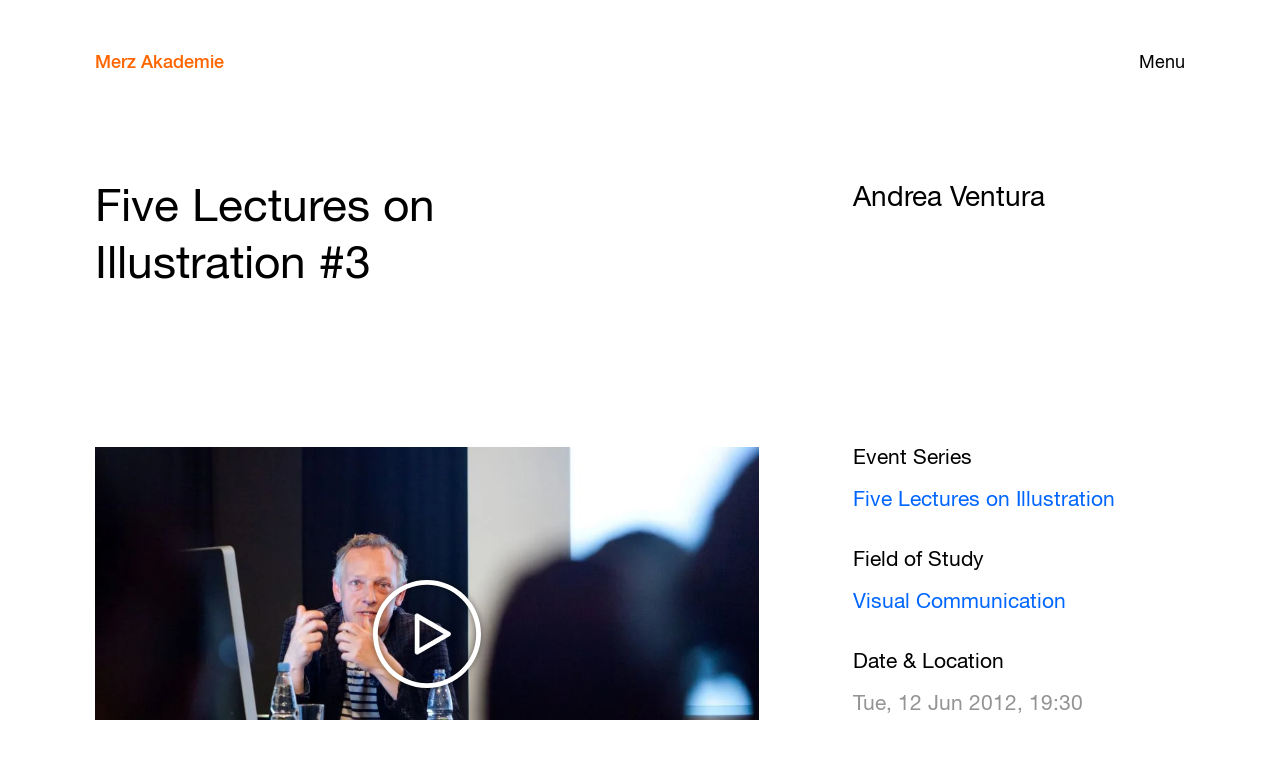

--- FILE ---
content_type: text/html; charset=UTF-8
request_url: https://www.merz-akademie.de/en/veranstaltungen/five-lectures-on-illustration-3/
body_size: 6845
content:
<!doctype html>
<!--[if lt IE 7]><html lang="en-US" class="no-js lt-ie9 lt-ie8 lt-ie7" dir="ltr"><![endif]-->
<!--[if (IE 7)&!(IEMobile)]><html lang="en-US" class="no-js lt-ie9 lt-ie8" dir="ltr"><![endif]-->
<!--[if (IE 8)&!(IEMobile)]><html lang="en-US" class="no-js lt-ie9" dir="ltr"><![endif]-->
<!--[if gt IE 8]><!--> <html lang="en-US" class="no-js" dir="ltr"><!--<![endif]-->
<head>
<meta charset="utf-8">
<meta name="HandheldFriendly" content="True">
<meta name="MobileOptimized" content="320">
<meta name="viewport" content="width=device-width, initial-scale=1"/>
<title>Five Lectures on Illustration #3 &#8211; Merz Akademie</title>
<meta name='robots' content='max-image-preview:large' />
<link rel="alternate" type="application/rss+xml" title="Merz Akademie &raquo; RSS Feed" href="https://www.merz-akademie.de/en/feed/" /><style id='wp-img-auto-sizes-contain-inline-css' type='text/css'>
img:is([sizes=auto i],[sizes^="auto," i]){contain-intrinsic-size:3000px 1500px}
/*# sourceURL=wp-img-auto-sizes-contain-inline-css */
</style>
<style id='classic-theme-styles-inline-css' type='text/css'>
/*! This file is auto-generated */
.wp-block-button__link{color:#fff;background-color:#32373c;border-radius:9999px;box-shadow:none;text-decoration:none;padding:calc(.667em + 2px) calc(1.333em + 2px);font-size:1.125em}.wp-block-file__button{background:#32373c;color:#fff;text-decoration:none}
/*# sourceURL=/wp-includes/css/classic-themes.min.css */
</style>
<link rel='stylesheet' id='bones-stylesheet-css' href='//www.merz-akademie.de/wp-content/cache/wpfc-minified/kqexflg2/8h83u.css' type='text/css' media='all' />
<script type="text/javascript" src="https://www.merz-akademie.de/wp-includes/js/jquery/jquery.min.js?ver=3.7.1" id="jquery-core-js"></script>
<link rel="canonical" href="https://www.merz-akademie.de/en/veranstaltungen/five-lectures-on-illustration-3/" />
<link hreflang="de" href="https://www.merz-akademie.de/de/veranstaltungen/five-lectures-on-illustration-3/" rel="alternate" />
<link hreflang="en" href="https://www.merz-akademie.de/en/veranstaltungen/five-lectures-on-illustration-3/" rel="alternate" />
<link hreflang="x-default" href="https://www.merz-akademie.de/veranstaltungen/five-lectures-on-illustration-3/" rel="alternate" />
<meta name="generator" content="qTranslate-X 3.4.6.8" />
<link rel="apple-touch-icon" href="https://www.merz-akademie.de/wp-content/themes/bones-merzakademie/library/images/apple-touch-icon.png">
<link rel="icon" href="https://www.merz-akademie.de/wp-content/themes/bones-merzakademie/favicon.png">
<!--[if IE]>
<link rel="shortcut icon" href="https://www.merz-akademie.de/wp-content/themes/bones-merzakademie/favicon.ico">
<![endif]-->
<meta name="msapplication-TileColor" content="#ff6600">
<meta name="msapplication-TileImage" content="https://www.merz-akademie.de/wp-content/themes/bones-merzakademie/library/images/win8-tile-icon.png">
<meta name="theme-color" content="#ffffff">
<meta name="title" content="Five Lectures on Illustration #3 | Merz Akademie">
<meta name="description" content="In seinem Vortrag an der Merz Akademie wird er über seine Erfahrungen als Illustrator, mit Arbeitsschwerpunkt Portraits, für amerikanische und internationale Magazine berichten. Andrea Ventura, Jahrgang 1968, wurde in Mailand...">
<meta property="og:type" content="website">
<meta property="og:url" content="https://www.merz-akademie.de/en/veranstaltungen/five-lectures-on-illustration-3/">
<meta property="og:title" content="Five Lectures on Illustration #3 | Merz Akademie">
<meta property="og:description" content="In seinem Vortrag an der Merz Akademie wird er über seine Erfahrungen als Illustrator, mit Arbeitsschwerpunkt Portraits, für amerikanische und internationale Magazine berichten. Andrea Ventura, Jahrgang 1968, wurde in Mailand...">
<meta property="og:image" content="https://www.merz-akademie.de/wp-content/uploads/RS2095_2012-06-12_6433-scr-e1515510304385.jpg">
<meta property="twitter:card" content="summary_large_image">
<meta property="twitter:url" content="https://www.merz-akademie.de/en/veranstaltungen/five-lectures-on-illustration-3/">
<meta property="twitter:title" content="Five Lectures on Illustration #3 | Merz Akademie">
<meta property="twitter:description" content="In seinem Vortrag an der Merz Akademie wird er über seine Erfahrungen als Illustrator, mit Arbeitsschwerpunkt Portraits, für amerikanische und internationale Magazine berichten. Andrea Ventura, Jahrgang 1968, wurde in Mailand...">
<meta property="twitter:image" content="https://www.merz-akademie.de/wp-content/uploads/RS2095_2012-06-12_6433-scr-e1515510304385.jpg">
<!-- Matomo -->
<script>
var _paq = window._paq = window._paq || [];
/* tracker methods like "setCustomDimension" should be called before "trackPageView" */
_paq.push(["disableCookies"]);
_paq.push(['trackPageView']);
_paq.push(['enableLinkTracking']);
(function() {
var u="//stats.merz-akademie.de/";
_paq.push(['setTrackerUrl', u+'matomo.php']);
_paq.push(['setSiteId', '1']);
var d=document, g=d.createElement('script'), s=d.getElementsByTagName('script')[0];
g.async=true; g.src=u+'matomo.js'; s.parentNode.insertBefore(g,s);
})();
</script>
<!-- End Matomo Code -->
</head>
<body class="wp-singular ma_events-template-default single single-ma_events postid-8463 wp-theme-bones-merzakademie" itemscope itemtype="http://schema.org/WebPage">
<div class="page">
<header class="main-header" id="top">
<button type="button" class="nav-panel-open" >Menu</button>
<nav class="main-nav" role="navigation" itemscope itemtype="http://schema.org/SiteNavigationElement"> 
<a class="navbar-brand" href="https://www.merz-akademie.de/en">Merz Akademie</a>
<div class="nav-panel">	
<button type="button" class="nav-panel-close">Close</button>
<ul id="menu-left-menu" class="nav navbar-nav profile"><li id="menu-item-571" class="education-menu-item menu-item menu-item-type-custom menu-item-object-custom menu-item-has-children menu-item-571"><a href="#">Studies</a>
<ul class="sub-menu">
<li id="menu-item-274" class="menu-item-primary menu-item menu-item-type-post_type menu-item-object-ma_pathway_cpt menu-item-274"><a href="https://www.merz-akademie.de/en/studium/bachelor/">Bachelor</a></li>
<li id="menu-item-278" class="menu-item menu-item-type-post_type menu-item-object-ma_pathway_cpt menu-item-278"><a href="https://www.merz-akademie.de/en/studium/bachelor/film-und-video/">Film and Video</a></li>
<li id="menu-item-279" class="menu-item menu-item-type-post_type menu-item-object-ma_pathway_cpt menu-item-279"><a href="https://www.merz-akademie.de/en/studium/bachelor/new-media/">New Media</a></li>
<li id="menu-item-277" class="menu-item menu-item-type-post_type menu-item-object-ma_pathway_cpt menu-item-277"><a href="https://www.merz-akademie.de/en/studium/bachelor/visuelle-kommunikation/">Visual Communication</a></li>
<li id="menu-item-276" class="menu-item menu-item-type-post_type menu-item-object-ma_pathway_cpt menu-item-276"><a href="https://www.merz-akademie.de/en/studium/bachelor/fachbereich-theorie/">Theory</a></li>
<li id="menu-item-275" class="menu-item-primary menu-item-master menu-item menu-item-type-post_type menu-item-object-ma_pathway_cpt menu-item-275"><a href="https://www.merz-akademie.de/en/studium/master/">Master</a></li>
<li id="menu-item-29769" class="menu-item menu-item-type-custom menu-item-object-custom menu-item-29769"><a href="/en/studium/master/photography/">Photography</a></li>
<li id="menu-item-29770" class="menu-item menu-item-type-custom menu-item-object-custom menu-item-29770"><a href="/en/studium/master/film/">Film</a></li>
<li id="menu-item-29771" class="menu-item menu-item-type-custom menu-item-object-custom menu-item-29771"><a href="/en/studium/master/graphic-design/">Graphic Design</a></li>
<li id="menu-item-29772" class="menu-item menu-item-type-custom menu-item-object-custom menu-item-29772"><a href="/en/studium/master/illustration/">Illustration</a></li>
<li id="menu-item-29773" class="menu-item menu-item-type-custom menu-item-object-custom menu-item-29773"><a href="/en/studium/master/3d-interaction-games/">3D / Interaction / Games</a></li>
<li id="menu-item-29774" class="menu-item menu-item-type-custom menu-item-object-custom menu-item-29774"><a href="/en/studium/master/media-art-digital-folklore/">Media Art / Digital Folklore</a></li>
<li id="menu-item-29775" class="menu-item menu-item-type-custom menu-item-object-custom menu-item-29775"><a href="/en/studium/master/artistic-research/">Artistic Research</a></li>
</ul>
</li>
<li id="menu-item-11639" class="transfer-menu-item menu-item menu-item-type-custom menu-item-object-custom menu-item-has-children menu-item-11639"><a href="#">Transfer</a>
<ul class="sub-menu">
<li id="menu-item-11642" class="menu-item menu-item-type-post_type menu-item-object-page menu-item-11642"><a href="https://www.merz-akademie.de/en/forschung/">Research</a></li>
<li id="menu-item-11643" class="menu-item menu-item-type-post_type menu-item-object-page menu-item-11643"><a href="https://www.merz-akademie.de/en/kooperationen/">Partnerships</a></li>
<li id="menu-item-11641" class="menu-item menu-item-type-post_type menu-item-object-page menu-item-11641"><a href="https://www.merz-akademie.de/en/ringvorlesung/">Lecture Series</a></li>
<li id="menu-item-11640" class="menu-item menu-item-type-post_type menu-item-object-page menu-item-11640"><a href="https://www.merz-akademie.de/en/publikationen/">Publications</a></li>
</ul>
</li>
<li id="menu-item-572" class="university-menu-item menu-item menu-item-type-custom menu-item-object-custom menu-item-has-children menu-item-572"><a href="#">University</a>
<ul class="sub-menu">
<li id="menu-item-11199" class="menu-item menu-item-type-post_type menu-item-object-page menu-item-11199"><a href="https://www.merz-akademie.de/en/kompakt/">Outline</a></li>
<li id="menu-item-722" class="menu-item menu-item-type-post_type menu-item-object-page menu-item-722"><a href="https://www.merz-akademie.de/en/leitbild/">Mission</a></li>
<li id="menu-item-25929" class="menu-item menu-item-type-post_type menu-item-object-page menu-item-25929"><a href="https://www.merz-akademie.de/en/gleichstellung/">Equality</a></li>
<li id="menu-item-5047" class="menu-item menu-item-type-post_type_archive menu-item-object-ma_staff menu-item-5047"><a href="https://www.merz-akademie.de/en/personen/">Staff</a></li>
<li id="menu-item-94" class="menu-item menu-item-type-post_type menu-item-object-page menu-item-94"><a href="https://www.merz-akademie.de/en/foerderkreis/">Förderkreis</a></li>
<li id="menu-item-487" class="menu-item menu-item-type-post_type menu-item-object-page menu-item-487"><a href="https://www.merz-akademie.de/en/alumni/">Alumni</a></li>
</ul>
</li>
<li id="menu-item-573" class="facilities-menu-item menu-item menu-item-type-custom menu-item-object-custom menu-item-has-children menu-item-573"><a href="#">Facilities</a>
<ul class="sub-menu">
<li id="menu-item-723" class="menu-item menu-item-type-post_type menu-item-object-page menu-item-723"><a href="https://www.merz-akademie.de/en/ausstattung/">Workshops/Studios</a></li>
<li id="menu-item-109" class="menu-item menu-item-type-post_type menu-item-object-page menu-item-109"><a href="https://www.merz-akademie.de/en/bibliothek/">Library</a></li>
<li id="menu-item-6128" class="menu-item menu-item-type-post_type menu-item-object-page menu-item-6128"><a href="https://www.merz-akademie.de/en/international-office/">International Office</a></li>
<li id="menu-item-488" class="menu-item menu-item-type-post_type menu-item-object-page menu-item-488"><a href="https://www.merz-akademie.de/en/campus-wgs/">Live On-Campus</a></li>
<li id="menu-item-106" class="menu-item menu-item-type-post_type menu-item-object-page menu-item-106"><a href="https://www.merz-akademie.de/en/campus/">Campus</a></li>
<li id="menu-item-13932" class="menu-item menu-item-type-post_type menu-item-object-page menu-item-13932"><a href="https://www.merz-akademie.de/en/services/">Services</a></li>
</ul>
</li>
</ul><ul id="menu-right-menu" class="nav navbar-nav activities"><li id="menu-item-18" class="events-menu-item menu-item menu-item-type-custom menu-item-object-custom menu-item-has-children menu-item-18"><a href="#">Events</a>
<ul class="sub-menu">
<li id="menu-item-16" class="menu-item menu-item-type-post_type menu-item-object-page menu-item-16"><a href="https://www.merz-akademie.de/en/kalender/">Calendar</a></li>
<li id="menu-item-570" class="menu-item menu-item-type-post_type_archive menu-item-object-ma_events menu-item-570"><a href="https://www.merz-akademie.de/en/veranstaltungen/">Archive</a></li>
<li id="menu-item-114" class="menu-item menu-item-type-post_type menu-item-object-page menu-item-114"><a href="https://www.merz-akademie.de/en/vortraege/">Lectures</a></li>
</ul>
</li>
<li id="menu-item-551" class="menu-item menu-item-type-post_type_archive menu-item-object-ma_projects menu-item-551"><a href="https://www.merz-akademie.de/en/projekte/">Projects</a></li>
<li id="menu-item-50" class="menu-item menu-item-type-post_type menu-item-object-page current_page_parent menu-item-50"><a href="https://www.merz-akademie.de/en/blog/">Blog</a></li>
<li id="menu-item-70" class="apply-menu-item menu-item menu-item-type-custom menu-item-object-custom menu-item-has-children menu-item-70"><a href="#">Apply</a>
<ul class="sub-menu">
<li id="menu-item-146" class="menu-item menu-item-type-post_type menu-item-object-page menu-item-146"><a href="https://www.merz-akademie.de/en/bewerbung-bachelor/">Bachelor</a></li>
<li id="menu-item-27184" class="menu-item menu-item-type-post_type menu-item-object-page menu-item-27184"><a href="https://www.merz-akademie.de/en/bewerbung-master/">Master</a></li>
<li id="menu-item-5729" class="menu-item menu-item-type-post_type menu-item-object-page menu-item-5729"><a href="https://www.merz-akademie.de/en/finanzierung/">Funding</a></li>
</ul>
</li>
</ul>			</div>
</nav>
</header>
<article id="wrapper" class="container-fluid">
<div class="wrapper-inner">
<header class="row page-title">
<section class="primary-title col-xs-23 col-xs-push-2 col-sm-10 col-sm-push-2 col-md-10 col-md-push-2">
<h1>Five Lectures on Illustration #3</h1>
</section>
<section class="sub-title col-xs-23 col-xs-push-2 col-sm-7 col-sm-push-8 col-md-7 col-md-push-8"> 
<h3>Andrea Ventura</h3>      
</section>
</header>
<div class="article-intro entry-content row">
<section class="intro-sidebar col-xs-23 col-xs-push-2 col-md-7 col-md-push-18">
<h3 class="h2">Event Series</h3>  
<p><a href="https://www.merz-akademie.de/en/veranstaltungsreihen/five-lectures-on-illustration/">Five Lectures on Illustration</a></p>
<h3 class="h2 intro-studytype">Field of Study</h3>
<p><a href="https://www.merz-akademie.de/en/studium/bachelor/visuelle-kommunikation/">Visual Communication</a></p>
<h3 class="h2 intro-label">Date & Location</h3>
<p class="intro-date"> Tue, 12 Jun 2012, 19:30  </p>              
<p class="venue-link"><a href="http://www.google.com/maps/preview#!q=Merz+Akademie%2C+Hochschule+f%C3%BCr+Gestaltung%2C+Kunst+und+Medien+Stuttgart%2C+staatlich+anerkannt%2C+Teckstra%C3%9Fe%2C+Stuttgart%2C+Deutschland" target="blank">Merz Akademie</a></p>
<h3 class="h2">Related Links</h3>
<ul class="link-list">
<li><a href='http://www.andreaventuraart.com/' target='_blank'>Andrea Ventura</a></li>        </ul>
</section>
<section class="main-column col-xs-27 col-md-14 col-md-pull-5">
<!--testsk https://player.vimeo.com/video/48438329?dnt=1&amp;app_id=122963--><!-- testsk -->
<div class="embed-wrapper vimeo">
<iframe src="https://player.vimeo.com/video/48438329?dnt=1&amp;app_id=122963&autopause=1" width="640" height="360" frameborder="0" allow="autoplay; fullscreen; picture-in-picture; clipboard-write; encrypted-media; web-share" referrerpolicy="strict-origin-when-cross-origin" frameborder="0"></iframe>            <button class="video-ctrl" data-method="play">
<img src="https://www.merz-akademie.de/wp-content/uploads/RS2118_2012-06-12_6529-scr-e1515510258105-960x633.jpg" 
data-src="https://www.merz-akademie.de/wp-content/uploads/RS2118_2012-06-12_6529-scr-e1515510258105-480x317.jpg"
sizes="(min-width: 1024px) 59vw, 93vw"
srcset="https://www.merz-akademie.de/wp-content/uploads/RS2118_2012-06-12_6529-scr-e1515510258105-2560x1689.jpg 2560w, https://www.merz-akademie.de/wp-content/uploads/RS2118_2012-06-12_6529-scr-e1515510258105-1920x1267.jpg 1920w, https://www.merz-akademie.de/wp-content/uploads/RS2118_2012-06-12_6529-scr-e1515510258105-1440x950.jpg 1440w, https://www.merz-akademie.de/wp-content/uploads/RS2118_2012-06-12_6529-scr-e1515510258105-960x633.jpg 960w" 
alt=""
class="img-responsive lazyload blur-up"
loading="lazy">         
<svg xmlns="http://www.w3.org/2000/svg" width="90" height="90" viewBox="0 0 90 90"><path fill="#FFF" d="M63.906 43.27L37.73 28.16c-.62-.357-1.382-.357-2 0-.62.356-1 1.016-1 1.73v30.22c0 1.104.894 2 2 2 .35 0 .694-.09 1-.26l26.176-15.12c.617-.36.996-1.02.996-1.73s-.38-1.372-.996-1.73zM38.73 56.65v-23.3L58.905 45 38.73 56.65z"/><path fill="#FFF" d="M45 4C22.355 4 4 22.356 4 45c0 22.643 18.355 41 41 41 22.643 0 41-18.357 41-41 0-10.874-4.32-21.303-12.01-28.99C66.303 8.32 55.873 4 45 4zm0 86C20.146 90 0 69.852 0 45 0 20.147 20.146 0 45 0s45 20.147 45 45c-.027 24.842-20.158 44.973-45 45z"/></svg>      </button>
</div> <!-- end embed wrapper -->
</section>
</div>
<div class="editorial">
<div class="text-with-sidebar-options entry-content row">
<section class="main-column col-xs-23 col-xs-push-2 col-md-11 col-md-push-2">
<p class="large-paragraph">In seinem Vortrag an der Merz Akademie wird er über seine Erfahrungen als Illustrator, mit Arbeitsschwerpunkt Portraits, für amerikanische und internationale Magazine berichten.</p>
<p>Andrea Ventura, Jahrgang 1968, wurde in Mailand geboren. 1991 begann er in New York mit seiner Arbeit als Illustrator. Venturas Arbeiten wurden in der New York Times, dem Rolling Stone, dem Corriere della Sera und vielen weiteren nationalen und internationalen Zeitungen, Magazinen und Büchern veröffentlicht. Von der Society of Illustrators wurde er für seine Porträts von Latrell Sprewell, Jorge Luis Borges und Glenn Gould mit zahlreichen Gold- und Silbermedaillen ausgezeichnet. Andrea Ventura lebt in Brooklyn und Berlin.</p>
<p>Der Vortrag findet in englischer Sprache statt.</p>
</section> 
<aside class="sidebar col-xs-23 col-xs-push-2 col-md-7 col-md-push-7">
<section class="sidebar-image-wrapper sidebar-section">
<figure class="article-image">
<img src="https://www.merz-akademie.de/wp-content/uploads/RS2105_2012-06-12_6467-scr-960x640.jpg" 
data-src="https://www.merz-akademie.de/wp-content/uploads/RS2105_2012-06-12_6467-scr-480x320.jpg"
sizes="(min-width: 1024px) 26vw, 56vw"
srcset="https://www.merz-akademie.de/wp-content/uploads/RS2105_2012-06-12_6467-scr-2560x1706.jpg 2560w, https://www.merz-akademie.de/wp-content/uploads/RS2105_2012-06-12_6467-scr-1920x1280.jpg 1920w, https://www.merz-akademie.de/wp-content/uploads/RS2105_2012-06-12_6467-scr-1440x960.jpg 1440w, https://www.merz-akademie.de/wp-content/uploads/RS2105_2012-06-12_6467-scr-960x640.jpg 960w" 
alt=""
class="img-responsive lazyload blur-up"
loading="lazy">     
</figure>
</section>
</aside> 
</div> 
<div class="large-image entry-content row">
<section class="col-xs-23 col-xs-push-2 col-md-16">
<figure class="article-image">
<img src="https://www.merz-akademie.de/wp-content/uploads/MerzAkademie_Ringvorlesung_Andrea_Ventura-960x1322.jpg" 
data-src="https://www.merz-akademie.de/wp-content/uploads/MerzAkademie_Ringvorlesung_Andrea_Ventura-480x661.jpg"
sizes="(min-width: 1024px) 59vw, 93vw"
srcset="https://www.merz-akademie.de/wp-content/uploads/MerzAkademie_Ringvorlesung_Andrea_Ventura.jpg 1280w, https://www.merz-akademie.de/wp-content/uploads/MerzAkademie_Ringvorlesung_Andrea_Ventura.jpg 1280w, https://www.merz-akademie.de/wp-content/uploads/MerzAkademie_Ringvorlesung_Andrea_Ventura.jpg 1280w, https://www.merz-akademie.de/wp-content/uploads/MerzAkademie_Ringvorlesung_Andrea_Ventura-960x1322.jpg 960w" 
alt=""
class="img-responsive lazyload blur-up"
loading="lazy">         
</figure>      
</section>
</div>
</div> 
</div>
</article>
<div class="container-fluid">
<div class="row">
<header class="related-section-header row">
<h2 class="col-xs-23 col-xs-push-2">Other Events in This Series</h2>
</header>   
<ul class="related-page-links related-links related-event-links row">
<li class="col-xs-23 col-xs-push-2" id="post-8463">
<a href="https://www.merz-akademie.de/en/veranstaltungen/five-lectures-on-illustration-1/" title="Christoph Niemann">
<span class="event-list-date">29.05</span>
<span class="event-list-label"> Christoph Niemann </span>
</a>
</li>
<li class="col-xs-23 col-xs-push-2" id="post-8463">
<a href="https://www.merz-akademie.de/en/veranstaltungen/five-lectures-on-illustration-2/" title="Jörn Schwarz">
<span class="event-list-date">05.06</span>
<span class="event-list-label"> Jörn Schwarz </span>
</a>
</li>
<li class="col-xs-23 col-xs-push-2" id="post-8463">
<a href="https://www.merz-akademie.de/en/veranstaltungen/five-lectures-on-illustration-4/" title="Tina Berning">
<span class="event-list-date">19.06</span>
<span class="event-list-label"> Tina Berning </span>
</a>
</li>
<li class="col-xs-23 col-xs-push-2" id="post-8463">
<a href="https://www.merz-akademie.de/en/veranstaltungen/five-lectures-on-illustration-5/" title="Larissa Bertonasco">
<span class="event-list-date">26.06</span>
<span class="event-list-label"> Larissa Bertonasco </span>
</a>
</li>
</ul>
</div> 
<header class="related-section-header row">
<h2 class="h5 col-xs-23 col-xs-push-2">Other Event Series</h2> 
</header>
<div class="events archive-grid default-view row">
<div class="grid-sizer"></div>
<div class="gutter-sizer"></div>
<article class="event-article grid-item">
<a href="https://www.merz-akademie.de/en/veranstaltungsreihen/better-together/" class="card-link" title="Better together?! Praktiken und Ökonomien des gemeinsamen Tuns"></a>
<ul class="article-tags">
<li class="meta-tag">        <a href="https://www.merz-akademie.de/en/veranstaltungen/?jahr=2025">Winter Semester  2025/26</a>
</li>
</ul>
<figure class="article-image">
<img src="https://www.merz-akademie.de/wp-content/uploads/Better_Together_Grafik_Web-960x720.jpg" 
data-src="https://www.merz-akademie.de/wp-content/uploads/Better_Together_Grafik_Web-480x360.jpg"
sizes="(min-width: 1024px) 26vw, (min-width: 768px) 37vw, 93vw"
srcset="https://www.merz-akademie.de/wp-content/uploads/Better_Together_Grafik_Web.jpg 1667w, https://www.merz-akademie.de/wp-content/uploads/Better_Together_Grafik_Web.jpg 1667w, https://www.merz-akademie.de/wp-content/uploads/Better_Together_Grafik_Web-1440x1080.jpg 1440w, https://www.merz-akademie.de/wp-content/uploads/Better_Together_Grafik_Web-960x720.jpg 960w" 
alt=""
class="img-responsive lazyload blur-up"
loading="lazy">
</figure>
<header class="article-header">
<div class="article-tags">
<li class="meta-tag"><a href="https://www.merz-akademie.de/en/veranstaltungen/?serie=48">Lecture Series</a></li>
</div>
<h3 class="entry-title">Better together?! Praktiken und Ökonomien des gemeinsamen Tuns</h3>
</header>
</article>
<article class="event-article grid-item">
<a href="https://www.merz-akademie.de/en/veranstaltungsreihen/narrative-of-the-future-future-of-the-narrative/" class="card-link" title="Narrative of the Future – Future of the Narrative"></a>
<ul class="article-tags">
<li class="meta-tag">        <a href="https://www.merz-akademie.de/en/veranstaltungen/?jahr=2025">Summer Semester  2025</a>
</li>
</ul>
<figure class="article-image">
<img src="https://www.merz-akademie.de/wp-content/uploads/RV_Narrative-of-the-Future_Motiv.jpg" 
data-src="https://www.merz-akademie.de/wp-content/uploads/RV_Narrative-of-the-Future_Motiv-480x341.jpg"
sizes="(min-width: 1024px) 26vw, (min-width: 768px) 37vw, 93vw"
srcset="https://www.merz-akademie.de/wp-content/uploads/RV_Narrative-of-the-Future_Motiv.jpg 850w, https://www.merz-akademie.de/wp-content/uploads/RV_Narrative-of-the-Future_Motiv.jpg 850w, https://www.merz-akademie.de/wp-content/uploads/RV_Narrative-of-the-Future_Motiv.jpg 850w, https://www.merz-akademie.de/wp-content/uploads/RV_Narrative-of-the-Future_Motiv.jpg 850w" 
alt=""
class="img-responsive lazyload blur-up"
loading="lazy">
</figure>
<header class="article-header">
<div class="article-tags">
<li class="meta-tag"><a href="https://www.merz-akademie.de/en/veranstaltungen/?serie=48">Lecture Series</a></li>
</div>
<h3 class="entry-title">Narrative of the Future – Future of the Narrative</h3>
</header>
</article>
<article class="event-article grid-item">
<a href="https://www.merz-akademie.de/en/veranstaltungsreihen/realismus/" class="card-link" title="Realism: The Great Promise of Cinema"></a>
<ul class="article-tags">
<li class="meta-tag">        <a href="https://www.merz-akademie.de/en/veranstaltungen/?jahr=2024">Winter Semester  2024/25</a>
</li>
</ul>
<figure class="article-image">
<img src="https://www.merz-akademie.de/wp-content/uploads/REALISMUS-CARD_RZ_VS-960x681.jpg" 
data-src="https://www.merz-akademie.de/wp-content/uploads/REALISMUS-CARD_RZ_VS-480x341.jpg"
sizes="(min-width: 1024px) 26vw, (min-width: 768px) 37vw, 93vw"
srcset="https://www.merz-akademie.de/wp-content/uploads/REALISMUS-CARD_RZ_VS.jpg 1920w, https://www.merz-akademie.de/wp-content/uploads/REALISMUS-CARD_RZ_VS.jpg 1920w, https://www.merz-akademie.de/wp-content/uploads/REALISMUS-CARD_RZ_VS-1440x1022.jpg 1440w, https://www.merz-akademie.de/wp-content/uploads/REALISMUS-CARD_RZ_VS-960x681.jpg 960w" 
alt=""
class="img-responsive lazyload blur-up"
loading="lazy">
</figure>
<header class="article-header">
<div class="article-tags">
<li class="meta-tag"><a href="https://www.merz-akademie.de/en/veranstaltungen/?serie=48">Lecture Series</a></li>
</div>
<h3 class="entry-title">Realism: The Great Promise of Cinema</h3>
</header>
</article>
<article class="event-article grid-item">
<a href="https://www.merz-akademie.de/en/veranstaltungsreihen/nachhaltigkeit-und/" class="card-link" title="Sustainability and&#8230;"></a>
<ul class="article-tags">
<li class="meta-tag">        <a href="https://www.merz-akademie.de/en/veranstaltungen/?jahr=2024">Summer Semester  2024</a>
</li>
</ul>
<figure class="article-image">
<img src="https://www.merz-akademie.de/wp-content/uploads/RV_2024_Nachhaltigkeit-960x960.png" 
data-src="https://www.merz-akademie.de/wp-content/uploads/RV_2024_Nachhaltigkeit-480x480.png"
sizes="(min-width: 1024px) 26vw, (min-width: 768px) 37vw, 93vw"
srcset="https://www.merz-akademie.de/wp-content/uploads/RV_2024_Nachhaltigkeit.png 1732w, https://www.merz-akademie.de/wp-content/uploads/RV_2024_Nachhaltigkeit.png 1732w, https://www.merz-akademie.de/wp-content/uploads/RV_2024_Nachhaltigkeit-1440x1440.png 1440w, https://www.merz-akademie.de/wp-content/uploads/RV_2024_Nachhaltigkeit-960x960.png 960w" 
alt=""
class="img-responsive lazyload blur-up"
loading="lazy">
</figure>
<header class="article-header">
<div class="article-tags">
<li class="meta-tag"><a href="https://www.merz-akademie.de/en/veranstaltungen/?serie=48">Lecture Series</a></li>
</div>
<h3 class="entry-title">Sustainability and&#8230;</h3>
</header>
</article>
<article class="event-article grid-item">
<a href="https://www.merz-akademie.de/en/veranstaltungsreihen/transformers/" class="card-link" title="Transformers"></a>
<ul class="article-tags">
<li class="meta-tag">        <a href="https://www.merz-akademie.de/en/veranstaltungen/?jahr=2023">Winter Semester  2023/24</a>
</li>
</ul>
<figure class="article-image">
<img src="https://www.merz-akademie.de/wp-content/uploads/RV_WS_2324_1920px-960x1337.jpg" 
data-src="https://www.merz-akademie.de/wp-content/uploads/RV_WS_2324_1920px-480x668.jpg"
sizes="(min-width: 1024px) 26vw, (min-width: 768px) 37vw, 93vw"
srcset="https://www.merz-akademie.de/wp-content/uploads/RV_WS_2324_1920px.jpg 1379w, https://www.merz-akademie.de/wp-content/uploads/RV_WS_2324_1920px.jpg 1379w, https://www.merz-akademie.de/wp-content/uploads/RV_WS_2324_1920px.jpg 1379w, https://www.merz-akademie.de/wp-content/uploads/RV_WS_2324_1920px-960x1337.jpg 960w" 
alt=""
class="img-responsive lazyload blur-up"
loading="lazy">
</figure>
<header class="article-header">
<div class="article-tags">
<li class="meta-tag"><a href="https://www.merz-akademie.de/en/veranstaltungen/?serie=48">Lecture Series</a></li>
</div>
<h3 class="entry-title">Transformers</h3>
</header>
</article>
<article class="event-article grid-item">
<a href="https://www.merz-akademie.de/en/veranstaltungsreihen/for-a-new-europe/" class="card-link" title="For a new art academy! For a new Europe!"></a>
<ul class="article-tags">
<li class="meta-tag">        <a href="https://www.merz-akademie.de/en/veranstaltungen/?jahr=2023">Summer Semester  2023</a>
</li>
</ul>
<figure class="article-image">
<img src="https://www.merz-akademie.de/wp-content/uploads/karte–flip-deutsch_fin_web-960x1353.jpg" 
data-src="https://www.merz-akademie.de/wp-content/uploads/karte–flip-deutsch_fin_web-480x677.jpg"
sizes="(min-width: 1024px) 26vw, (min-width: 768px) 37vw, 93vw"
srcset="https://www.merz-akademie.de/wp-content/uploads/karte–flip-deutsch_fin_web.jpg 1362w, https://www.merz-akademie.de/wp-content/uploads/karte–flip-deutsch_fin_web.jpg 1362w, https://www.merz-akademie.de/wp-content/uploads/karte–flip-deutsch_fin_web.jpg 1362w, https://www.merz-akademie.de/wp-content/uploads/karte–flip-deutsch_fin_web-960x1353.jpg 960w" 
alt=""
class="img-responsive lazyload blur-up"
loading="lazy">
</figure>
<header class="article-header">
<div class="article-tags">
<li class="meta-tag"><a href="https://www.merz-akademie.de/en/veranstaltungen/?serie=48">Lecture Series</a></li>
</div>
<h3 class="entry-title">For a new art academy! For a new Europe!</h3>
</header>
</article>  
</div>
<div class="link-to-archive-wrapper row">
<a class="button link-to-archive-button" href="https://www.merz-akademie.de/en/veranstaltungen/">View Archive</a>
</div>
</div>

<footer class="footer container-fluid"> 
<div id="inner-footer" class="row">
<div class="publisher-info col-xs-11 col-xs-push-2 col-sm-4 col-sm-push-2 col-md-5 col-md-push-2">
<span class="site-name">Merz Akademie</span>
<p>Hochschule für Gestaltung,<br> Kunst und Medien, Stuttgart<br> staatlich anerkannt</p> 			</div>
<nav class="col-xs-11 col-xs-push-3 col-sm-6 col-sm-push-4 col-md-5 col-md-push-3" role="navigation">
<h5>Info</h5>
<ul id="menu-info" class="footer-links"><li id="menu-item-5562" class="menu-item menu-item-type-post_type menu-item-object-page menu-item-5562"><a href="https://www.merz-akademie.de/en/kontakt/">Contact</a></li>
<li id="menu-item-5564" class="menu-item menu-item-type-custom menu-item-object-custom menu-item-5564"><a href="https://www.merz-akademie.de/en/kontakt/#presse-studienberatung">Press</a></li>
<li id="menu-item-5696" class="menu-item menu-item-type-custom menu-item-object-custom menu-item-5696"><a href="https://www.merz-akademie.de/en/kontakt/#studienbuero">Student Services</a></li>
<li id="menu-item-16480" class="menu-item menu-item-type-custom menu-item-object-custom menu-item-16480"><a href="/en/newsletter">Newsletter</a></li>
</ul>			</nav>
<div class="clearfix visible-xs-block"></div>
<nav class="col-xs-11 col-xs-push-2 col-sm-6 col-sm-push-4 col-md-5 col-md-push-4" role="navigation">
<h5>Internal</h5>
<ul id="menu-intern" class="footer-links"><li id="menu-item-5693" class="menu-item menu-item-type-custom menu-item-object-custom menu-item-5693"><a target="_blank" href="https://campusnet.merz-akademie.de/">Course Catalogue</a></li>
<li id="menu-item-4751" class="menu-item menu-item-type-custom menu-item-object-custom menu-item-4751"><a target="_blank" href="https://pinnwand.merz-akademie.de/praktika/">Chancen</a></li>
<li id="menu-item-5547" class="menu-item menu-item-type-custom menu-item-object-custom menu-item-5547"><a target="_blank" href="http://swb.bsz-bw.de/DB=2.321">Bibliothekskatalog</a></li>
<li id="menu-item-6593" class="menu-item menu-item-type-custom menu-item-object-custom menu-item-6593"><a href="https://www.merz-akademie.de/en/kontakt/#asta">AStA</a></li>
</ul>			</nav>
<nav class="col-xs-11 col-xs-push-3 col-sm-6 col-sm-push-4 col-md-5 col-md-push-5" role="navigation">
<h5>Follow</h5>
<ul id="menu-folgen" class="footer-links"><li id="menu-item-1951" class="menu-item menu-item-type-custom menu-item-object-custom menu-item-1951"><a target="_blank" href="https://www.facebook.com/merzaka/">Facebook</a></li>
<li id="menu-item-4753" class="menu-item menu-item-type-custom menu-item-object-custom menu-item-4753"><a target="_blank" href="https://www.instagram.com/merzakademie/">Instagram</a></li>
<li id="menu-item-4754" class="menu-item menu-item-type-custom menu-item-object-custom menu-item-4754"><a target="_blank" href="https://de.linkedin.com/school/merz-akademie---hochschule-f%C3%BCr-gestaltung-stuttgart---staatlich-anerkannte-fachhochschule/">Xing</a></li>
</ul>				
</nav>
</div>
<div class="footnote row">
<div class="col-xs-23 col-xs-push-2 col-md-12 col-md-push-2">
Merz Akademie forms part of the <a href="https://www.merz-bildungswerk.de" target="_blank" style="color: #ACACAC; text-decoration: underline">Merz Bildungswerk</a>			</div>
<div class="col-xs-23 col-xs-push-2 col-md-12 col-md-push-1 language-legal">
<div class="widget qtranxs_widget">
<ul class="language-chooser language-chooser-custom qtranxs_language_chooser" id="qtranslate--1-chooser">
<li class="language-chooser-item language-chooser-item-de"><a href="https://www.merz-akademie.de/de/veranstaltungen/five-lectures-on-illustration-3/" title="De (de)">de</a></li>
<li class="language-chooser-item language-chooser-item-en active"><a href="https://www.merz-akademie.de/en/veranstaltungen/five-lectures-on-illustration-3/" title="En (en)">en</a></li>
</ul><div class="qtranxs_widget_end"></div>
</div>				<div class="menu-legal-container"><ul id="menu-legal" class="menu-legal"><li id="menu-item-7993" class="menu-item menu-item-type-post_type menu-item-object-page menu-item-7993"><a href="https://www.merz-akademie.de/en/impressum/">Legal Notice</a></li>
<li id="menu-item-7996" class="menu-item menu-item-type-post_type menu-item-object-page menu-item-7996"><a href="https://www.merz-akademie.de/en/datenschutz/">Privacy</a></li>
</ul></div>				</div>
</div>
<button class="modal-btn floating-action" data-toggle="modal" data-target="#action-modal">Contact</button>
<form method="get" action="https://www.merz-akademie.de/online-bewerbung/">
<button class="modal-btn floating-action" id="bewerbungs-btn" style="width: 270px">Apply now!</button>
</form>
</footer>
<script type="speculationrules">
{"prefetch":[{"source":"document","where":{"and":[{"href_matches":"/en/*"},{"not":{"href_matches":["/wp-*.php","/wp-admin/*","/wp-content/uploads/*","/wp-content/*","/wp-content/plugins/*","/wp-content/themes/bones-merzakademie/*","/en/*\\?(.+)"]}},{"not":{"selector_matches":"a[rel~=\"nofollow\"]"}},{"not":{"selector_matches":".no-prefetch, .no-prefetch a"}}]},"eagerness":"conservative"}]}
</script>
<script type="text/javascript" src="https://www.merz-akademie.de/wp-content/themes/bones-merzakademie/library/js/libs/modernizr.custom.min.js?ver=2.5.3" id="bones-modernizr-js"></script>
<script type="text/javascript" src="https://www.merz-akademie.de/wp-content/themes/bones-merzakademie/library/js/build.min.js?ver=1722253838" id="bones-js-js"></script>
</div><!--end page-->
<!-- Action Modal -->
<div id="action-modal" class="modal modal-centered">
<div class="modal-content">
<div class="menu-action-menu-container"><ul id="menu-action-menu" class="related-page-links related-links row"><li id="menu-item-6280" class="menu-item menu-item-type-post_type menu-item-object-page menu-item-6280"><a href="https://www.merz-akademie.de/en/kontakt/">Contact</a></li>
<li id="menu-item-6282" class="menu-item menu-item-type-post_type menu-item-object-page menu-item-6282"><a href="https://www.merz-akademie.de/en/bewerbung-bachelor/">Course Guidance Bachelor</a></li>
<li id="menu-item-6281" class="menu-item menu-item-type-post_type menu-item-object-page menu-item-6281"><a href="https://www.merz-akademie.de/en/bewerbung-master/">Course Guidance Masters</a></li>
</ul></div>	  </div>
</div>
</body>
</html><!-- WP Fastest Cache file was created in 1.183 seconds, on 16th January 2026 @ 10:38 am --><!-- via php -->

--- FILE ---
content_type: text/html; charset=UTF-8
request_url: https://player.vimeo.com/video/48438329?dnt=1&app_id=122963&autopause=1
body_size: 6507
content:
<!DOCTYPE html>
<html lang="en">
<head>
  <meta charset="utf-8">
  <meta name="viewport" content="width=device-width,initial-scale=1,user-scalable=yes">
  
  <link rel="canonical" href="https://player.vimeo.com/video/48438329">
  <meta name="googlebot" content="noindex,indexifembedded">
  
  
  <title>Five Lectures on Illustration #3 – Andrea Ventura on Vimeo</title>
  <style>
      body, html, .player, .fallback {
          overflow: hidden;
          width: 100%;
          height: 100%;
          margin: 0;
          padding: 0;
      }
      .fallback {
          
              background-color: transparent;
          
      }
      .player.loading { opacity: 0; }
      .fallback iframe {
          position: fixed;
          left: 0;
          top: 0;
          width: 100%;
          height: 100%;
      }
  </style>
  <link rel="modulepreload" href="https://f.vimeocdn.com/p/4.46.25/js/player.module.js" crossorigin="anonymous">
  <link rel="modulepreload" href="https://f.vimeocdn.com/p/4.46.25/js/vendor.module.js" crossorigin="anonymous">
  <link rel="preload" href="https://f.vimeocdn.com/p/4.46.25/css/player.css" as="style">
</head>

<body>


<div class="vp-placeholder">
    <style>
        .vp-placeholder,
        .vp-placeholder-thumb,
        .vp-placeholder-thumb::before,
        .vp-placeholder-thumb::after {
            position: absolute;
            top: 0;
            bottom: 0;
            left: 0;
            right: 0;
        }
        .vp-placeholder {
            visibility: hidden;
            width: 100%;
            max-height: 100%;
            height: calc(720 / 1280 * 100vw);
            max-width: calc(1280 / 720 * 100vh);
            margin: auto;
        }
        .vp-placeholder-carousel {
            display: none;
            background-color: #000;
            position: absolute;
            left: 0;
            right: 0;
            bottom: -60px;
            height: 60px;
        }
    </style>

    

    
        <style>
            .vp-placeholder-thumb {
                overflow: hidden;
                width: 100%;
                max-height: 100%;
                margin: auto;
            }
            .vp-placeholder-thumb::before,
            .vp-placeholder-thumb::after {
                content: "";
                display: block;
                filter: blur(7px);
                margin: 0;
                background: url(https://i.vimeocdn.com/video/339104524-2b27b62119cfe84643d6b75eb638b5d8579241e8fcbb6f89d7ad62af9a887df2-d?mw=80&q=85) 50% 50% / contain no-repeat;
            }
            .vp-placeholder-thumb::before {
                 
                margin: -30px;
            }
        </style>
    

    <div class="vp-placeholder-thumb"></div>
    <div class="vp-placeholder-carousel"></div>
    <script>function placeholderInit(t,h,d,s,n,o){var i=t.querySelector(".vp-placeholder"),v=t.querySelector(".vp-placeholder-thumb");if(h){var p=function(){try{return window.self!==window.top}catch(a){return!0}}(),w=200,y=415,r=60;if(!p&&window.innerWidth>=w&&window.innerWidth<y){i.style.bottom=r+"px",i.style.maxHeight="calc(100vh - "+r+"px)",i.style.maxWidth="calc("+n+" / "+o+" * (100vh - "+r+"px))";var f=t.querySelector(".vp-placeholder-carousel");f.style.display="block"}}if(d){var e=new Image;e.onload=function(){var a=n/o,c=e.width/e.height;if(c<=.95*a||c>=1.05*a){var l=i.getBoundingClientRect(),g=l.right-l.left,b=l.bottom-l.top,m=window.innerWidth/g*100,x=window.innerHeight/b*100;v.style.height="calc("+e.height+" / "+e.width+" * "+m+"vw)",v.style.maxWidth="calc("+e.width+" / "+e.height+" * "+x+"vh)"}i.style.visibility="visible"},e.src=s}else i.style.visibility="visible"}
</script>
    <script>placeholderInit(document,  false ,  true , "https://i.vimeocdn.com/video/339104524-2b27b62119cfe84643d6b75eb638b5d8579241e8fcbb6f89d7ad62af9a887df2-d?mw=80\u0026q=85",  1280 ,  720 );</script>
</div>

<div id="player" class="player"></div>
<script>window.playerConfig = {"cdn_url":"https://f.vimeocdn.com","vimeo_api_url":"api.vimeo.com","request":{"files":{"dash":{"cdns":{"akfire_interconnect_quic":{"avc_url":"https://vod-adaptive-ak.vimeocdn.com/exp=1768573591~acl=%2F86c0a027-c755-41d9-90f1-6a6b0b40f314%2Fpsid%3D68e1516ae36f256330800598cc3bd31df7e9c06fe7397eeaf02414e7a54e6aea%2F%2A~hmac=fe57bf34bbbcee90b0049b95c9d3e2e3919fe466ed15997368d4dba801f46068/86c0a027-c755-41d9-90f1-6a6b0b40f314/psid=68e1516ae36f256330800598cc3bd31df7e9c06fe7397eeaf02414e7a54e6aea/v2/playlist/av/primary/playlist.json?omit=av1-hevc\u0026pathsig=8c953e4f~_bZHl7HzXAZrN5cIyPQBuWaXzGHoISV8ekq15BG3lCw\u0026r=dXM%3D\u0026rh=3dRPIc","origin":"gcs","url":"https://vod-adaptive-ak.vimeocdn.com/exp=1768573591~acl=%2F86c0a027-c755-41d9-90f1-6a6b0b40f314%2Fpsid%3D68e1516ae36f256330800598cc3bd31df7e9c06fe7397eeaf02414e7a54e6aea%2F%2A~hmac=fe57bf34bbbcee90b0049b95c9d3e2e3919fe466ed15997368d4dba801f46068/86c0a027-c755-41d9-90f1-6a6b0b40f314/psid=68e1516ae36f256330800598cc3bd31df7e9c06fe7397eeaf02414e7a54e6aea/v2/playlist/av/primary/playlist.json?pathsig=8c953e4f~_bZHl7HzXAZrN5cIyPQBuWaXzGHoISV8ekq15BG3lCw\u0026r=dXM%3D\u0026rh=3dRPIc"},"fastly_skyfire":{"avc_url":"https://skyfire.vimeocdn.com/1768573591-0x34a99426015c900ab8e270f7139144953418052e/86c0a027-c755-41d9-90f1-6a6b0b40f314/psid=68e1516ae36f256330800598cc3bd31df7e9c06fe7397eeaf02414e7a54e6aea/v2/playlist/av/primary/playlist.json?omit=av1-hevc\u0026pathsig=8c953e4f~_bZHl7HzXAZrN5cIyPQBuWaXzGHoISV8ekq15BG3lCw\u0026r=dXM%3D\u0026rh=3dRPIc","origin":"gcs","url":"https://skyfire.vimeocdn.com/1768573591-0x34a99426015c900ab8e270f7139144953418052e/86c0a027-c755-41d9-90f1-6a6b0b40f314/psid=68e1516ae36f256330800598cc3bd31df7e9c06fe7397eeaf02414e7a54e6aea/v2/playlist/av/primary/playlist.json?pathsig=8c953e4f~_bZHl7HzXAZrN5cIyPQBuWaXzGHoISV8ekq15BG3lCw\u0026r=dXM%3D\u0026rh=3dRPIc"}},"default_cdn":"akfire_interconnect_quic","separate_av":true,"streams":[{"profile":"113","id":"2026589a-25b6-4339-837e-19b418e84b10","fps":25,"quality":"720p"},{"profile":"112","id":"e36f437a-98ea-48a6-84ea-a2092b640782","fps":25,"quality":"360p"}],"streams_avc":[{"profile":"113","id":"2026589a-25b6-4339-837e-19b418e84b10","fps":25,"quality":"720p"},{"profile":"112","id":"e36f437a-98ea-48a6-84ea-a2092b640782","fps":25,"quality":"360p"}]},"hls":{"cdns":{"akfire_interconnect_quic":{"avc_url":"https://vod-adaptive-ak.vimeocdn.com/exp=1768573591~acl=%2F86c0a027-c755-41d9-90f1-6a6b0b40f314%2Fpsid%3D68e1516ae36f256330800598cc3bd31df7e9c06fe7397eeaf02414e7a54e6aea%2F%2A~hmac=fe57bf34bbbcee90b0049b95c9d3e2e3919fe466ed15997368d4dba801f46068/86c0a027-c755-41d9-90f1-6a6b0b40f314/psid=68e1516ae36f256330800598cc3bd31df7e9c06fe7397eeaf02414e7a54e6aea/v2/playlist/av/primary/playlist.m3u8?omit=av1-hevc-opus\u0026pathsig=8c953e4f~AK0o7bI-7q9TUCiychLa5YFYopqAJ8KZIbd7Q7ri3LI\u0026r=dXM%3D\u0026rh=3dRPIc\u0026sf=fmp4","origin":"gcs","url":"https://vod-adaptive-ak.vimeocdn.com/exp=1768573591~acl=%2F86c0a027-c755-41d9-90f1-6a6b0b40f314%2Fpsid%3D68e1516ae36f256330800598cc3bd31df7e9c06fe7397eeaf02414e7a54e6aea%2F%2A~hmac=fe57bf34bbbcee90b0049b95c9d3e2e3919fe466ed15997368d4dba801f46068/86c0a027-c755-41d9-90f1-6a6b0b40f314/psid=68e1516ae36f256330800598cc3bd31df7e9c06fe7397eeaf02414e7a54e6aea/v2/playlist/av/primary/playlist.m3u8?omit=opus\u0026pathsig=8c953e4f~AK0o7bI-7q9TUCiychLa5YFYopqAJ8KZIbd7Q7ri3LI\u0026r=dXM%3D\u0026rh=3dRPIc\u0026sf=fmp4"},"fastly_skyfire":{"avc_url":"https://skyfire.vimeocdn.com/1768573591-0x34a99426015c900ab8e270f7139144953418052e/86c0a027-c755-41d9-90f1-6a6b0b40f314/psid=68e1516ae36f256330800598cc3bd31df7e9c06fe7397eeaf02414e7a54e6aea/v2/playlist/av/primary/playlist.m3u8?omit=av1-hevc-opus\u0026pathsig=8c953e4f~AK0o7bI-7q9TUCiychLa5YFYopqAJ8KZIbd7Q7ri3LI\u0026r=dXM%3D\u0026rh=3dRPIc\u0026sf=fmp4","origin":"gcs","url":"https://skyfire.vimeocdn.com/1768573591-0x34a99426015c900ab8e270f7139144953418052e/86c0a027-c755-41d9-90f1-6a6b0b40f314/psid=68e1516ae36f256330800598cc3bd31df7e9c06fe7397eeaf02414e7a54e6aea/v2/playlist/av/primary/playlist.m3u8?omit=opus\u0026pathsig=8c953e4f~AK0o7bI-7q9TUCiychLa5YFYopqAJ8KZIbd7Q7ri3LI\u0026r=dXM%3D\u0026rh=3dRPIc\u0026sf=fmp4"}},"default_cdn":"akfire_interconnect_quic","separate_av":true},"progressive":[{"profile":"113","width":1280,"height":720,"mime":"video/mp4","fps":25,"url":"https://vod-progressive-ak.vimeocdn.com/exp=1768573591~acl=%2Fvimeo-transcode-storage-prod-us-east1-h264-720p%2F01%2F4687%2F1%2F48438329%2F114822390.mp4~hmac=85dc17f418b7f1c265f5089b3e9f1e63870d5901e350f36b26b7ce83f35eb2bf/vimeo-transcode-storage-prod-us-east1-h264-720p/01/4687/1/48438329/114822390.mp4","cdn":"akamai_interconnect","quality":"720p","id":"2026589a-25b6-4339-837e-19b418e84b10","origin":"gcs"},{"profile":"112","width":640,"height":360,"mime":"video/mp4","fps":25,"url":"https://vod-progressive-ak.vimeocdn.com/exp=1768573591~acl=%2Fvimeo-transcode-storage-prod-us-west1-h264-540p%2F01%2F4687%2F1%2F48438329%2F114813125.mp4~hmac=5292a600897311ba3c346c27975a1a8a860430944d96a9888db77789b509b83b/vimeo-transcode-storage-prod-us-west1-h264-540p/01/4687/1/48438329/114813125.mp4","cdn":"akamai_interconnect","quality":"360p","id":"e36f437a-98ea-48a6-84ea-a2092b640782","origin":"gcs"}]},"file_codecs":{"av1":[],"avc":["2026589a-25b6-4339-837e-19b418e84b10","e36f437a-98ea-48a6-84ea-a2092b640782"],"hevc":{"dvh1":[],"hdr":[],"sdr":[]}},"lang":"en","referrer":"https://www.merz-akademie.de/","cookie_domain":".vimeo.com","signature":"bfc90b9e606b3c966b94aef89ce7cab8","timestamp":1768558463,"expires":15128,"thumb_preview":{"url":"https://videoapi-sprites.vimeocdn.com/video-sprites/image/5693a1cb-7098-44e1-a042-4f89666caad0.0.jpeg?ClientID=sulu\u0026Expires=1768562063\u0026Signature=c21dcdbf218abb6ab227076ff0f202e4427826fa","height":2880,"width":4260,"frame_height":240,"frame_width":426,"columns":10,"frames":120},"currency":"USD","session":"cde5a7e7551dbea8a34ab8f8c2394fb32dd061f51768558463","cookie":{"volume":1,"quality":null,"hd":0,"captions":null,"transcript":null,"captions_styles":{"color":null,"fontSize":null,"fontFamily":null,"fontOpacity":null,"bgOpacity":null,"windowColor":null,"windowOpacity":null,"bgColor":null,"edgeStyle":null},"audio_language":null,"audio_kind":null,"qoe_survey_vote":0},"build":{"backend":"31e9776","js":"4.46.25"},"urls":{"js":"https://f.vimeocdn.com/p/4.46.25/js/player.js","js_base":"https://f.vimeocdn.com/p/4.46.25/js","js_module":"https://f.vimeocdn.com/p/4.46.25/js/player.module.js","js_vendor_module":"https://f.vimeocdn.com/p/4.46.25/js/vendor.module.js","locales_js":{"de-DE":"https://f.vimeocdn.com/p/4.46.25/js/player.de-DE.js","en":"https://f.vimeocdn.com/p/4.46.25/js/player.js","es":"https://f.vimeocdn.com/p/4.46.25/js/player.es.js","fr-FR":"https://f.vimeocdn.com/p/4.46.25/js/player.fr-FR.js","ja-JP":"https://f.vimeocdn.com/p/4.46.25/js/player.ja-JP.js","ko-KR":"https://f.vimeocdn.com/p/4.46.25/js/player.ko-KR.js","pt-BR":"https://f.vimeocdn.com/p/4.46.25/js/player.pt-BR.js","zh-CN":"https://f.vimeocdn.com/p/4.46.25/js/player.zh-CN.js"},"ambisonics_js":"https://f.vimeocdn.com/p/external/ambisonics.min.js","barebone_js":"https://f.vimeocdn.com/p/4.46.25/js/barebone.js","chromeless_js":"https://f.vimeocdn.com/p/4.46.25/js/chromeless.js","three_js":"https://f.vimeocdn.com/p/external/three.rvimeo.min.js","hive_sdk":"https://f.vimeocdn.com/p/external/hive-sdk.js","hive_interceptor":"https://f.vimeocdn.com/p/external/hive-interceptor.js","proxy":"https://player.vimeo.com/static/proxy.html","css":"https://f.vimeocdn.com/p/4.46.25/css/player.css","chromeless_css":"https://f.vimeocdn.com/p/4.46.25/css/chromeless.css","fresnel":"https://arclight.vimeo.com/add/player-stats","player_telemetry_url":"https://arclight.vimeo.com/player-events","telemetry_base":"https://lensflare.vimeo.com"},"flags":{"plays":1,"dnt":1,"autohide_controls":0,"preload_video":"metadata_on_hover","qoe_survey_forced":0,"ai_widget":0,"ecdn_delta_updates":0,"disable_mms":0,"check_clip_skipping_forward":0},"country":"US","client":{"ip":"13.58.129.63"},"ab_tests":{"cross_origin_texttracks":{"group":"variant","track":false,"data":null}},"atid":"1604953979.1768558463","ai_widget_signature":"48d47d8989ddda88068e143a3b2f1f4f53bb234fd59e07d22a0cd256dcc8f981_1768562063","config_refresh_url":"https://player.vimeo.com/video/48438329/config/request?atid=1604953979.1768558463\u0026expires=15128\u0026referrer=https%3A%2F%2Fwww.merz-akademie.de%2F\u0026session=cde5a7e7551dbea8a34ab8f8c2394fb32dd061f51768558463\u0026signature=bfc90b9e606b3c966b94aef89ce7cab8\u0026time=1768558463\u0026v=1"},"player_url":"player.vimeo.com","video":{"id":48438329,"title":"Five Lectures on Illustration #3 – Andrea Ventura","width":1280,"height":720,"duration":3782,"url":"","share_url":"https://vimeo.com/48438329","embed_code":"\u003ciframe title=\"vimeo-player\" src=\"https://player.vimeo.com/video/48438329?h=1b7f07f250\" width=\"640\" height=\"360\" frameborder=\"0\" referrerpolicy=\"strict-origin-when-cross-origin\" allow=\"autoplay; fullscreen; picture-in-picture; clipboard-write; encrypted-media; web-share\"   allowfullscreen\u003e\u003c/iframe\u003e","default_to_hd":0,"privacy":"disable","embed_permission":"whitelist","thumbnail_url":"https://i.vimeocdn.com/video/339104524-2b27b62119cfe84643d6b75eb638b5d8579241e8fcbb6f89d7ad62af9a887df2-d","owner":{"id":9713062,"name":"Merz Akademie","img":"https://i.vimeocdn.com/portrait/4748241_60x60?sig=1b538d5af19558d18fe1abf4e25121bd46b5509c2616ed38f92b822843b4e39c\u0026v=1\u0026region=us","img_2x":"https://i.vimeocdn.com/portrait/4748241_60x60?sig=1b538d5af19558d18fe1abf4e25121bd46b5509c2616ed38f92b822843b4e39c\u0026v=1\u0026region=us","url":"https://vimeo.com/merzakademie","account_type":"pro"},"spatial":0,"live_event":null,"version":{"current":null,"available":[{"id":567216564,"file_id":114794443,"is_current":true}]},"unlisted_hash":null,"rating":{"id":6},"fps":25,"bypass_token":"eyJ0eXAiOiJKV1QiLCJhbGciOiJIUzI1NiJ9.eyJjbGlwX2lkIjo0ODQzODMyOSwiZXhwIjoxNzY4NTczNjI4fQ.vrPGdpgk7eeZYy0lyvdJywMXctfEkateFo0x8NFeMuY","channel_layout":"stereo","ai":0,"locale":""},"user":{"id":0,"team_id":0,"team_origin_user_id":0,"account_type":"none","liked":0,"watch_later":0,"owner":0,"mod":0,"logged_in":0,"private_mode_enabled":0,"vimeo_api_client_token":"eyJhbGciOiJIUzI1NiIsInR5cCI6IkpXVCJ9.eyJzZXNzaW9uX2lkIjoiY2RlNWE3ZTc1NTFkYmVhOGEzNGFiOGY4YzIzOTRmYjMyZGQwNjFmNTE3Njg1NTg0NjMiLCJleHAiOjE3Njg1NzM1OTEsImFwcF9pZCI6MTE4MzU5LCJzY29wZXMiOiJwdWJsaWMgc3RhdHMifQ.B4HcFGa-MBS-XmoQy82o32uhiZhZ3pNTfFJ7UFrGRqo"},"view":1,"vimeo_url":"vimeo.com","embed":{"audio_track":"","autoplay":0,"autopause":1,"dnt":1,"editor":0,"keyboard":1,"log_plays":1,"loop":0,"muted":0,"on_site":0,"texttrack":"","transparent":1,"outro":"beginning","playsinline":1,"quality":null,"player_id":"","api":null,"app_id":"122963","color":"00adef","color_one":"000000","color_two":"00adef","color_three":"ffffff","color_four":"000000","context":"embed.main","settings":{"auto_pip":1,"badge":0,"byline":0,"collections":0,"color":0,"force_color_one":0,"force_color_two":0,"force_color_three":0,"force_color_four":0,"embed":0,"fullscreen":1,"like":0,"logo":0,"playbar":1,"portrait":0,"pip":1,"share":0,"spatial_compass":0,"spatial_label":0,"speed":1,"title":1,"volume":1,"watch_later":0,"watch_full_video":1,"controls":1,"airplay":1,"audio_tracks":1,"chapters":1,"chromecast":1,"cc":1,"transcript":1,"quality":1,"play_button_position":0,"ask_ai":0,"skipping_forward":1,"debug_payload_collection_policy":"default"},"create_interactive":{"has_create_interactive":false,"viddata_url":""},"min_quality":null,"max_quality":null,"initial_quality":null,"prefer_mms":1}}</script>
<script>const fullscreenSupported="exitFullscreen"in document||"webkitExitFullscreen"in document||"webkitCancelFullScreen"in document||"mozCancelFullScreen"in document||"msExitFullscreen"in document||"webkitEnterFullScreen"in document.createElement("video");var isIE=checkIE(window.navigator.userAgent),incompatibleBrowser=!fullscreenSupported||isIE;window.noModuleLoading=!1,window.dynamicImportSupported=!1,window.cssLayersSupported=typeof CSSLayerBlockRule<"u",window.isInIFrame=function(){try{return window.self!==window.top}catch(e){return!0}}(),!window.isInIFrame&&/twitter/i.test(navigator.userAgent)&&window.playerConfig.video.url&&(window.location=window.playerConfig.video.url),window.playerConfig.request.lang&&document.documentElement.setAttribute("lang",window.playerConfig.request.lang),window.loadScript=function(e){var n=document.getElementsByTagName("script")[0];n&&n.parentNode?n.parentNode.insertBefore(e,n):document.head.appendChild(e)},window.loadVUID=function(){if(!window.playerConfig.request.flags.dnt&&!window.playerConfig.embed.dnt){window._vuid=[["pid",window.playerConfig.request.session]];var e=document.createElement("script");e.async=!0,e.src=window.playerConfig.request.urls.vuid_js,window.loadScript(e)}},window.loadCSS=function(e,n){var i={cssDone:!1,startTime:new Date().getTime(),link:e.createElement("link")};return i.link.rel="stylesheet",i.link.href=n,e.getElementsByTagName("head")[0].appendChild(i.link),i.link.onload=function(){i.cssDone=!0},i},window.loadLegacyJS=function(e,n){if(incompatibleBrowser){var i=e.querySelector(".vp-placeholder");i&&i.parentNode&&i.parentNode.removeChild(i);let a=`/video/${window.playerConfig.video.id}/fallback`;window.playerConfig.request.referrer&&(a+=`?referrer=${window.playerConfig.request.referrer}`),n.innerHTML=`<div class="fallback"><iframe title="unsupported message" src="${a}" frameborder="0"></iframe></div>`}else{n.className="player loading";var t=window.loadCSS(e,window.playerConfig.request.urls.css),r=e.createElement("script"),o=!1;r.src=window.playerConfig.request.urls.js,window.loadScript(r),r["onreadystatechange"in r?"onreadystatechange":"onload"]=function(){!o&&(!this.readyState||this.readyState==="loaded"||this.readyState==="complete")&&(o=!0,playerObject=new VimeoPlayer(n,window.playerConfig,t.cssDone||{link:t.link,startTime:t.startTime}))},window.loadVUID()}};function checkIE(e){e=e&&e.toLowerCase?e.toLowerCase():"";function n(r){return r=r.toLowerCase(),new RegExp(r).test(e);return browserRegEx}var i=n("msie")?parseFloat(e.replace(/^.*msie (\d+).*$/,"$1")):!1,t=n("trident")?parseFloat(e.replace(/^.*trident\/(\d+)\.(\d+).*$/,"$1.$2"))+4:!1;return i||t}
</script>
<script nomodule>
  window.noModuleLoading = true;
  var playerEl = document.getElementById('player');
  window.loadLegacyJS(document, playerEl);
</script>
<script type="module">try{import("").catch(()=>{})}catch(t){}window.dynamicImportSupported=!0;
</script>
<script type="module">if(!window.dynamicImportSupported||!window.cssLayersSupported){if(!window.noModuleLoading){window.noModuleLoading=!0;var playerEl=document.getElementById("player");window.loadLegacyJS(document,playerEl)}var moduleScriptLoader=document.getElementById("js-module-block");moduleScriptLoader&&moduleScriptLoader.parentElement.removeChild(moduleScriptLoader)}
</script>
<script type="module" id="js-module-block">if(!window.noModuleLoading&&window.dynamicImportSupported&&window.cssLayersSupported){const n=document.getElementById("player"),e=window.loadCSS(document,window.playerConfig.request.urls.css);import(window.playerConfig.request.urls.js_module).then(function(o){new o.VimeoPlayer(n,window.playerConfig,e.cssDone||{link:e.link,startTime:e.startTime}),window.loadVUID()}).catch(function(o){throw/TypeError:[A-z ]+import[A-z ]+module/gi.test(o)&&window.loadLegacyJS(document,n),o})}
</script>

<script type="application/ld+json">{"embedUrl":"https://player.vimeo.com/video/48438329?h=1b7f07f250","thumbnailUrl":"https://i.vimeocdn.com/video/339104524-2b27b62119cfe84643d6b75eb638b5d8579241e8fcbb6f89d7ad62af9a887df2-d?f=webp","name":"Five Lectures on Illustration #3 – Andrea Ventura","description":"This is \"Five Lectures on Illustration #3 – Andrea Ventura\" by \"Merz Akademie\" on Vimeo, the home for high quality videos and the people who love them.","duration":"PT3782S","uploadDate":"2012-08-29T07:22:31-04:00","@context":"https://schema.org/","@type":"VideoObject"}</script>

</body>
</html>


--- FILE ---
content_type: text/css
request_url: https://www.merz-akademie.de/wp-content/cache/wpfc-minified/kqexflg2/8h83u.css
body_size: 13576
content:
@font-face{
font-family:'HelveticaNeueLTStd';
src:url(//www.merz-akademie.de/wp-content/themes/bones-merzakademie/library/fonts/3544CD_1_0.eot);
src:url(//www.merz-akademie.de/wp-content/themes/bones-merzakademie/library/fonts/3544CD_1_0.eot?#iefix) format("embedded-opentype"),url(//www.merz-akademie.de/wp-content/themes/bones-merzakademie/library/fonts/3544CD_1_0.woff2) format("woff2"),url(//www.merz-akademie.de/wp-content/themes/bones-merzakademie/library/fonts/3544CD_1_0.woff) format("woff"),url(//www.merz-akademie.de/wp-content/themes/bones-merzakademie/library/fonts/3544CD_1_0.ttf) format("truetype");
font-weight:normal;
font-style:normal;
font-display: swap;
}
@font-face{
font-family:'HelveticaNeueLTStd';
src:url(//www.merz-akademie.de/wp-content/themes/bones-merzakademie/library/fonts/3544CD_3_0.eot);
src:url(//www.merz-akademie.de/wp-content/themes/bones-merzakademie/library/fonts/3544CD_3_0.eot?#iefix) format("embedded-opentype"),url(//www.merz-akademie.de/wp-content/themes/bones-merzakademie/library/fonts/3544CD_3_0.woff2) format("woff2"),url(//www.merz-akademie.de/wp-content/themes/bones-merzakademie/library/fonts/3544CD_3_0.woff) format("woff"),url(//www.merz-akademie.de/wp-content/themes/bones-merzakademie/library/fonts/3544CD_3_0.ttf) format("truetype");
font-weight:normal;
font-style:italic;
font-display: swap;
}
@font-face{
font-family:'HelveticaNeueLTStd';
src:url(//www.merz-akademie.de/wp-content/themes/bones-merzakademie/library/fonts/3544CD_2_0.eot);
src:url(//www.merz-akademie.de/wp-content/themes/bones-merzakademie/library/fonts/3544CD_2_0.eot?#iefix) format("embedded-opentype"),url(//www.merz-akademie.de/wp-content/themes/bones-merzakademie/library/fonts/3544CD_2_0.woff2) format("woff2"),url(//www.merz-akademie.de/wp-content/themes/bones-merzakademie/library/fonts/3544CD_2_0.woff) format("woff"),url(//www.merz-akademie.de/wp-content/themes/bones-merzakademie/library/fonts/3544CD_2_0.ttf) format("truetype");
font-weight:600;
font-style:normal;
font-display: swap;
}
@font-face{
font-family:'HelveticaNeueLTStd';
src:url(//www.merz-akademie.de/wp-content/themes/bones-merzakademie/library/fonts/3544CD_0_0.eot);
src:url(//www.merz-akademie.de/wp-content/themes/bones-merzakademie/library/fonts/3544CD_0_0.eot?#iefix) format("embedded-opentype"),url(//www.merz-akademie.de/wp-content/themes/bones-merzakademie/library/fonts/3544CD_0_0.woff2) format("woff2"),url(//www.merz-akademie.de/wp-content/themes/bones-merzakademie/library/fonts/3544CD_0_0.woff) format("woff"),url(//www.merz-akademie.de/wp-content/themes/bones-merzakademie/library/fonts/3544CD_0_0.ttf) format("truetype");
font-weight:600;
font-style:italic;
font-display: swap;
}
article,aside,details,figcaption,figure,footer,header,hgroup,main,nav,section,summary{display:block}audio,canvas,video{display:inline-block}audio:not([controls]){display:none;height:0}[hidden],template{display:none}html{font-family:sans-serif;-ms-text-size-adjust:100%;-webkit-text-size-adjust:100%}body{margin:0}a{background:transparent}a:focus{outline:thin dotted}a:active,a:hover{outline:0}h1{font-size:2em;margin:0.67em 0}abbr[title]{border-bottom:1px dotted}b,strong,.strong{font-weight:bold}dfn,em,.em{font-style:italic}hr{-moz-box-sizing:content-box;-webkit-box-sizing:content-box;box-sizing:content-box;height:0}p{-webkit-hyphens:auto;-epub-hyphens:auto;-moz-hyphens:auto;-ms-hyphens:auto;hyphens:auto}pre{margin:0}code,kbd,pre,samp{font-family:monospace, serif;font-size:1em}pre{white-space:pre-wrap}q{quotes:"\201C" "\201D" "\2018" "\2019"}q:before,q:after{content:'';content:none}small,.small{font-size:75%}sub,sup{font-size:75%;line-height:0;position:relative;vertical-align:baseline}sup{top:-0.5em}sub{bottom:-0.25em}dl,menu,ol,ul{margin:1em 0}dd{margin:0}menu{padding:0 0 0 40px}ol,ul{padding:0;list-style-type:none}nav ul,nav ol{list-style:none;list-style-image:none}img{border:0}svg:not(:root){overflow:hidden}figure{margin:0}fieldset{border:1px solid #c0c0c0;margin:0 2px;padding:0.35em 0.625em 0.75em}legend{border:0;padding:0}button,input,select,textarea{font-family:inherit;font-size:100%;margin:0}button,input{line-height:normal}button,select{text-transform:none}button,html input[type="button"],input[type="reset"],input[type="submit"]{-webkit-appearance:button;cursor:pointer}button[disabled],html input[disabled]{cursor:default}input[type="checkbox"],input[type="radio"]{-webkit-box-sizing:border-box;-moz-box-sizing:border-box;box-sizing:border-box;padding:0}input[type="search"]{-webkit-appearance:textfield;-moz-box-sizing:content-box;-webkit-box-sizing:content-box;box-sizing:content-box}input[type="search"]::-webkit-search-cancel-button,input[type="search"]::-webkit-search-decoration{-webkit-appearance:none}button::-moz-focus-inner,input::-moz-focus-inner{border:0;padding:0}textarea{overflow:auto;vertical-align:top}table{border-collapse:collapse;border-spacing:0}*{-webkit-box-sizing:border-box;-moz-box-sizing:border-box;box-sizing:border-box}.image-replacement,.ir{text-indent:100%;white-space:nowrap;overflow:hidden}.clearfix,.cf{zoom:1}.clearfix:before,.clearfix:after,.cf:before,.cf:after{content:"";display:table}.clearfix:after,.cf:after{clear:both}span.amp{font-family:Baskerville,'Goudy Old Style',Palatino,'Book Antiqua',serif !important;font-style:italic}.container{margin-right:auto;margin-left:auto;padding-left:0px;padding-right:0px}.container:before,.container:after{content:" ";display:table}.container:after{clear:both}@media (min-width: 768px){.container{width:720px}}@media (min-width: 1024px){.container{width:972px}}@media (min-width: 1440px){.container{width:1140px}}.container-fluid{margin-right:auto;margin-left:auto;padding-left:0px;padding-right:0px}.container-fluid:before,.container-fluid:after{content:" ";display:table}.container-fluid:after{clear:both}.row{margin-left:0px;margin-right:0px}.row:before,.row:after{content:" ";display:table}.row:after{clear:both}.col-xs-1,.col-sm-1,.col-md-1,.col-lg-1,.col-xs-2,.col-sm-2,.col-md-2,.col-lg-2,.col-xs-3,.col-sm-3,.col-md-3,.col-lg-3,.col-xs-4,.col-sm-4,.col-md-4,.col-lg-4,.col-xs-5,.col-sm-5,.col-md-5,.col-lg-5,.col-xs-6,.col-sm-6,.col-md-6,.col-lg-6,.col-xs-7,.col-sm-7,.col-md-7,.col-lg-7,.col-xs-8,.col-sm-8,.col-md-8,.col-lg-8,.col-xs-9,.col-sm-9,.col-md-9,.col-lg-9,.col-xs-10,.col-sm-10,.col-md-10,.col-lg-10,.col-xs-11,.col-sm-11,.col-md-11,.col-lg-11,.col-xs-12,.col-sm-12,.col-md-12,.col-lg-12,.col-xs-13,.col-sm-13,.col-md-13,.col-lg-13,.col-xs-14,.col-sm-14,.col-md-14,.col-lg-14,.col-xs-15,.col-sm-15,.col-md-15,.col-lg-15,.col-xs-16,.col-sm-16,.col-md-16,.col-lg-16,.col-xs-17,.col-sm-17,.col-md-17,.col-lg-17,.col-xs-18,.col-sm-18,.col-md-18,.col-lg-18,.col-xs-19,.col-sm-19,.col-md-19,.col-lg-19,.col-xs-20,.col-sm-20,.col-md-20,.col-lg-20,.col-xs-21,.col-sm-21,.col-md-21,.col-lg-21,.col-xs-22,.col-sm-22,.col-md-22,.col-lg-22,.col-xs-23,.col-sm-23,.col-md-23,.col-lg-23,.col-xs-24,.col-sm-24,.col-md-24,.col-lg-24,.col-xs-25,.col-sm-25,.col-md-25,.col-lg-25,.col-xs-26,.col-sm-26,.col-md-26,.col-lg-26,.col-xs-27,.col-sm-27,.col-md-27,.col-lg-27{position:relative;min-height:1px;padding-left:0px;padding-right:0px}.col-xs-1,.col-xs-2,.col-xs-3,.col-xs-4,.col-xs-5,.col-xs-6,.col-xs-7,.col-xs-8,.col-xs-9,.col-xs-10,.col-xs-11,.col-xs-12,.col-xs-13,.col-xs-14,.col-xs-15,.col-xs-16,.col-xs-17,.col-xs-18,.col-xs-19,.col-xs-20,.col-xs-21,.col-xs-22,.col-xs-23,.col-xs-24,.col-xs-25,.col-xs-26,.col-xs-27{float:left}.col-xs-1{width:3.7037%}.col-xs-2{width:7.4074%}.col-xs-3{width:11.1111%}.col-xs-4{width:14.8148%}.col-xs-5{width:18.5185%}.col-xs-6{width:22.2222%}.col-xs-7{width:25.9259%}.col-xs-8{width:29.6296%}.col-xs-9{width:33.3333%}.col-xs-10{width:37.037%}.col-xs-11{width:40.7407%}.col-xs-12{width:44.4444%}.col-xs-13{width:48.1481%}.col-xs-14{width:51.8519%}.col-xs-15{width:55.5556%}.col-xs-16{width:59.2593%}.col-xs-17{width:62.963%}.col-xs-18{width:66.6667%}.col-xs-19{width:70.3704%}.col-xs-20{width:74.0741%}.col-xs-21{width:77.7778%}.col-xs-22{width:81.4815%}.col-xs-23{width:85.1852%}.col-xs-24{width:88.8889%}.col-xs-25{width:92.5926%}.col-xs-26{width:96.2963%}.col-xs-27{width:100%}.col-xs-pull-0{right:auto}.col-xs-pull-1{right:3.7037%}.col-xs-pull-2{right:7.4074%}.col-xs-pull-3{right:11.1111%}.col-xs-pull-4{right:14.8148%}.col-xs-pull-5{right:18.5185%}.col-xs-pull-6{right:22.2222%}.col-xs-pull-7{right:25.9259%}.col-xs-pull-8{right:29.6296%}.col-xs-pull-9{right:33.3333%}.col-xs-pull-10{right:37.037%}.col-xs-pull-11{right:40.7407%}.col-xs-pull-12{right:44.4444%}.col-xs-pull-13{right:48.1481%}.col-xs-pull-14{right:51.8519%}.col-xs-pull-15{right:55.5556%}.col-xs-pull-16{right:59.2593%}.col-xs-pull-17{right:62.963%}.col-xs-pull-18{right:66.6667%}.col-xs-pull-19{right:70.3704%}.col-xs-pull-20{right:74.0741%}.col-xs-pull-21{right:77.7778%}.col-xs-pull-22{right:81.4815%}.col-xs-pull-23{right:85.1852%}.col-xs-pull-24{right:88.8889%}.col-xs-pull-25{right:92.5926%}.col-xs-pull-26{right:96.2963%}.col-xs-pull-27{right:100%}.col-xs-push-0{left:auto}.col-xs-push-1{left:3.7037%}.col-xs-push-2{left:7.4074%}.col-xs-push-3{left:11.1111%}.col-xs-push-4{left:14.8148%}.col-xs-push-5{left:18.5185%}.col-xs-push-6{left:22.2222%}.col-xs-push-7{left:25.9259%}.col-xs-push-8{left:29.6296%}.col-xs-push-9{left:33.3333%}.col-xs-push-10{left:37.037%}.col-xs-push-11{left:40.7407%}.col-xs-push-12{left:44.4444%}.col-xs-push-13{left:48.1481%}.col-xs-push-14{left:51.8519%}.col-xs-push-15{left:55.5556%}.col-xs-push-16{left:59.2593%}.col-xs-push-17{left:62.963%}.col-xs-push-18{left:66.6667%}.col-xs-push-19{left:70.3704%}.col-xs-push-20{left:74.0741%}.col-xs-push-21{left:77.7778%}.col-xs-push-22{left:81.4815%}.col-xs-push-23{left:85.1852%}.col-xs-push-24{left:88.8889%}.col-xs-push-25{left:92.5926%}.col-xs-push-26{left:96.2963%}.col-xs-push-27{left:100%}.col-xs-offset-0{margin-left:0%}.col-xs-offset-1{margin-left:3.7037%}.col-xs-offset-2{margin-left:7.4074%}.col-xs-offset-3{margin-left:11.1111%}.col-xs-offset-4{margin-left:14.8148%}.col-xs-offset-5{margin-left:18.5185%}.col-xs-offset-6{margin-left:22.2222%}.col-xs-offset-7{margin-left:25.9259%}.col-xs-offset-8{margin-left:29.6296%}.col-xs-offset-9{margin-left:33.3333%}.col-xs-offset-10{margin-left:37.037%}.col-xs-offset-11{margin-left:40.7407%}.col-xs-offset-12{margin-left:44.4444%}.col-xs-offset-13{margin-left:48.1481%}.col-xs-offset-14{margin-left:51.8519%}.col-xs-offset-15{margin-left:55.5556%}.col-xs-offset-16{margin-left:59.2593%}.col-xs-offset-17{margin-left:62.963%}.col-xs-offset-18{margin-left:66.6667%}.col-xs-offset-19{margin-left:70.3704%}.col-xs-offset-20{margin-left:74.0741%}.col-xs-offset-21{margin-left:77.7778%}.col-xs-offset-22{margin-left:81.4815%}.col-xs-offset-23{margin-left:85.1852%}.col-xs-offset-24{margin-left:88.8889%}.col-xs-offset-25{margin-left:92.5926%}.col-xs-offset-26{margin-left:96.2963%}.col-xs-offset-27{margin-left:100%}@media (min-width: 768px){.col-sm-1,.col-sm-2,.col-sm-3,.col-sm-4,.col-sm-5,.col-sm-6,.col-sm-7,.col-sm-8,.col-sm-9,.col-sm-10,.col-sm-11,.col-sm-12,.col-sm-13,.col-sm-14,.col-sm-15,.col-sm-16,.col-sm-17,.col-sm-18,.col-sm-19,.col-sm-20,.col-sm-21,.col-sm-22,.col-sm-23,.col-sm-24,.col-sm-25,.col-sm-26,.col-sm-27{float:left}.col-sm-1{width:3.7037%}.col-sm-2{width:7.4074%}.col-sm-3{width:11.1111%}.col-sm-4{width:14.8148%}.col-sm-5{width:18.5185%}.col-sm-6{width:22.2222%}.col-sm-7{width:25.9259%}.col-sm-8{width:29.6296%}.col-sm-9{width:33.3333%}.col-sm-10{width:37.037%}.col-sm-11{width:40.7407%}.col-sm-12{width:44.4444%}.col-sm-13{width:48.1481%}.col-sm-14{width:51.8519%}.col-sm-15{width:55.5556%}.col-sm-16{width:59.2593%}.col-sm-17{width:62.963%}.col-sm-18{width:66.6667%}.col-sm-19{width:70.3704%}.col-sm-20{width:74.0741%}.col-sm-21{width:77.7778%}.col-sm-22{width:81.4815%}.col-sm-23{width:85.1852%}.col-sm-24{width:88.8889%}.col-sm-25{width:92.5926%}.col-sm-26{width:96.2963%}.col-sm-27{width:100%}.col-sm-pull-0{right:auto}.col-sm-pull-1{right:3.7037%}.col-sm-pull-2{right:7.4074%}.col-sm-pull-3{right:11.1111%}.col-sm-pull-4{right:14.8148%}.col-sm-pull-5{right:18.5185%}.col-sm-pull-6{right:22.2222%}.col-sm-pull-7{right:25.9259%}.col-sm-pull-8{right:29.6296%}.col-sm-pull-9{right:33.3333%}.col-sm-pull-10{right:37.037%}.col-sm-pull-11{right:40.7407%}.col-sm-pull-12{right:44.4444%}.col-sm-pull-13{right:48.1481%}.col-sm-pull-14{right:51.8519%}.col-sm-pull-15{right:55.5556%}.col-sm-pull-16{right:59.2593%}.col-sm-pull-17{right:62.963%}.col-sm-pull-18{right:66.6667%}.col-sm-pull-19{right:70.3704%}.col-sm-pull-20{right:74.0741%}.col-sm-pull-21{right:77.7778%}.col-sm-pull-22{right:81.4815%}.col-sm-pull-23{right:85.1852%}.col-sm-pull-24{right:88.8889%}.col-sm-pull-25{right:92.5926%}.col-sm-pull-26{right:96.2963%}.col-sm-pull-27{right:100%}.col-sm-push-0{left:auto}.col-sm-push-1{left:3.7037%}.col-sm-push-2{left:7.4074%}.col-sm-push-3{left:11.1111%}.col-sm-push-4{left:14.8148%}.col-sm-push-5{left:18.5185%}.col-sm-push-6{left:22.2222%}.col-sm-push-7{left:25.9259%}.col-sm-push-8{left:29.6296%}.col-sm-push-9{left:33.3333%}.col-sm-push-10{left:37.037%}.col-sm-push-11{left:40.7407%}.col-sm-push-12{left:44.4444%}.col-sm-push-13{left:48.1481%}.col-sm-push-14{left:51.8519%}.col-sm-push-15{left:55.5556%}.col-sm-push-16{left:59.2593%}.col-sm-push-17{left:62.963%}.col-sm-push-18{left:66.6667%}.col-sm-push-19{left:70.3704%}.col-sm-push-20{left:74.0741%}.col-sm-push-21{left:77.7778%}.col-sm-push-22{left:81.4815%}.col-sm-push-23{left:85.1852%}.col-sm-push-24{left:88.8889%}.col-sm-push-25{left:92.5926%}.col-sm-push-26{left:96.2963%}.col-sm-push-27{left:100%}.col-sm-offset-0{margin-left:0%}.col-sm-offset-1{margin-left:3.7037%}.col-sm-offset-2{margin-left:7.4074%}.col-sm-offset-3{margin-left:11.1111%}.col-sm-offset-4{margin-left:14.8148%}.col-sm-offset-5{margin-left:18.5185%}.col-sm-offset-6{margin-left:22.2222%}.col-sm-offset-7{margin-left:25.9259%}.col-sm-offset-8{margin-left:29.6296%}.col-sm-offset-9{margin-left:33.3333%}.col-sm-offset-10{margin-left:37.037%}.col-sm-offset-11{margin-left:40.7407%}.col-sm-offset-12{margin-left:44.4444%}.col-sm-offset-13{margin-left:48.1481%}.col-sm-offset-14{margin-left:51.8519%}.col-sm-offset-15{margin-left:55.5556%}.col-sm-offset-16{margin-left:59.2593%}.col-sm-offset-17{margin-left:62.963%}.col-sm-offset-18{margin-left:66.6667%}.col-sm-offset-19{margin-left:70.3704%}.col-sm-offset-20{margin-left:74.0741%}.col-sm-offset-21{margin-left:77.7778%}.col-sm-offset-22{margin-left:81.4815%}.col-sm-offset-23{margin-left:85.1852%}.col-sm-offset-24{margin-left:88.8889%}.col-sm-offset-25{margin-left:92.5926%}.col-sm-offset-26{margin-left:96.2963%}.col-sm-offset-27{margin-left:100%}}@media (min-width: 1024px){.col-md-1,.col-md-2,.col-md-3,.col-md-4,.col-md-5,.col-md-6,.col-md-7,.col-md-8,.col-md-9,.col-md-10,.col-md-11,.col-md-12,.col-md-13,.col-md-14,.col-md-15,.col-md-16,.col-md-17,.col-md-18,.col-md-19,.col-md-20,.col-md-21,.col-md-22,.col-md-23,.col-md-24,.col-md-25,.col-md-26,.col-md-27{float:left}.col-md-1{width:3.7037%}.col-md-2{width:7.4074%}.col-md-3{width:11.1111%}.col-md-4{width:14.8148%}.col-md-5{width:18.5185%}.col-md-6{width:22.2222%}.col-md-7{width:25.9259%}.col-md-8{width:29.6296%}.col-md-9{width:33.3333%}.col-md-10{width:37.037%}.col-md-11{width:40.7407%}.col-md-12{width:44.4444%}.col-md-13{width:48.1481%}.col-md-14{width:51.8519%}.col-md-15{width:55.5556%}.col-md-16{width:59.2593%}.col-md-17{width:62.963%}.col-md-18{width:66.6667%}.col-md-19{width:70.3704%}.col-md-20{width:74.0741%}.col-md-21{width:77.7778%}.col-md-22{width:81.4815%}.col-md-23{width:85.1852%}.col-md-24{width:88.8889%}.col-md-25{width:92.5926%}.col-md-26{width:96.2963%}.col-md-27{width:100%}.col-md-pull-0{right:auto}.col-md-pull-1{right:3.7037%}.col-md-pull-2{right:7.4074%}.col-md-pull-3{right:11.1111%}.col-md-pull-4{right:14.8148%}.col-md-pull-5{right:18.5185%}.col-md-pull-6{right:22.2222%}.col-md-pull-7{right:25.9259%}.col-md-pull-8{right:29.6296%}.col-md-pull-9{right:33.3333%}.col-md-pull-10{right:37.037%}.col-md-pull-11{right:40.7407%}.col-md-pull-12{right:44.4444%}.col-md-pull-13{right:48.1481%}.col-md-pull-14{right:51.8519%}.col-md-pull-15{right:55.5556%}.col-md-pull-16{right:59.2593%}.col-md-pull-17{right:62.963%}.col-md-pull-18{right:66.6667%}.col-md-pull-19{right:70.3704%}.col-md-pull-20{right:74.0741%}.col-md-pull-21{right:77.7778%}.col-md-pull-22{right:81.4815%}.col-md-pull-23{right:85.1852%}.col-md-pull-24{right:88.8889%}.col-md-pull-25{right:92.5926%}.col-md-pull-26{right:96.2963%}.col-md-pull-27{right:100%}.col-md-push-0{left:auto}.col-md-push-1{left:3.7037%}.col-md-push-2{left:7.4074%}.col-md-push-3{left:11.1111%}.col-md-push-4{left:14.8148%}.col-md-push-5{left:18.5185%}.col-md-push-6{left:22.2222%}.col-md-push-7{left:25.9259%}.col-md-push-8{left:29.6296%}.col-md-push-9{left:33.3333%}.col-md-push-10{left:37.037%}.col-md-push-11{left:40.7407%}.col-md-push-12{left:44.4444%}.col-md-push-13{left:48.1481%}.col-md-push-14{left:51.8519%}.col-md-push-15{left:55.5556%}.col-md-push-16{left:59.2593%}.col-md-push-17{left:62.963%}.col-md-push-18{left:66.6667%}.col-md-push-19{left:70.3704%}.col-md-push-20{left:74.0741%}.col-md-push-21{left:77.7778%}.col-md-push-22{left:81.4815%}.col-md-push-23{left:85.1852%}.col-md-push-24{left:88.8889%}.col-md-push-25{left:92.5926%}.col-md-push-26{left:96.2963%}.col-md-push-27{left:100%}.col-md-offset-0{margin-left:0%}.col-md-offset-1{margin-left:3.7037%}.col-md-offset-2{margin-left:7.4074%}.col-md-offset-3{margin-left:11.1111%}.col-md-offset-4{margin-left:14.8148%}.col-md-offset-5{margin-left:18.5185%}.col-md-offset-6{margin-left:22.2222%}.col-md-offset-7{margin-left:25.9259%}.col-md-offset-8{margin-left:29.6296%}.col-md-offset-9{margin-left:33.3333%}.col-md-offset-10{margin-left:37.037%}.col-md-offset-11{margin-left:40.7407%}.col-md-offset-12{margin-left:44.4444%}.col-md-offset-13{margin-left:48.1481%}.col-md-offset-14{margin-left:51.8519%}.col-md-offset-15{margin-left:55.5556%}.col-md-offset-16{margin-left:59.2593%}.col-md-offset-17{margin-left:62.963%}.col-md-offset-18{margin-left:66.6667%}.col-md-offset-19{margin-left:70.3704%}.col-md-offset-20{margin-left:74.0741%}.col-md-offset-21{margin-left:77.7778%}.col-md-offset-22{margin-left:81.4815%}.col-md-offset-23{margin-left:85.1852%}.col-md-offset-24{margin-left:88.8889%}.col-md-offset-25{margin-left:92.5926%}.col-md-offset-26{margin-left:96.2963%}.col-md-offset-27{margin-left:100%}}@media (min-width: 1440px){.col-lg-1,.col-lg-2,.col-lg-3,.col-lg-4,.col-lg-5,.col-lg-6,.col-lg-7,.col-lg-8,.col-lg-9,.col-lg-10,.col-lg-11,.col-lg-12,.col-lg-13,.col-lg-14,.col-lg-15,.col-lg-16,.col-lg-17,.col-lg-18,.col-lg-19,.col-lg-20,.col-lg-21,.col-lg-22,.col-lg-23,.col-lg-24,.col-lg-25,.col-lg-26,.col-lg-27{float:left}.col-lg-1{width:3.7037%}.col-lg-2{width:7.4074%}.col-lg-3{width:11.1111%}.col-lg-4{width:14.8148%}.col-lg-5{width:18.5185%}.col-lg-6{width:22.2222%}.col-lg-7{width:25.9259%}.col-lg-8{width:29.6296%}.col-lg-9{width:33.3333%}.col-lg-10{width:37.037%}.col-lg-11{width:40.7407%}.col-lg-12{width:44.4444%}.col-lg-13{width:48.1481%}.col-lg-14{width:51.8519%}.col-lg-15{width:55.5556%}.col-lg-16{width:59.2593%}.col-lg-17{width:62.963%}.col-lg-18{width:66.6667%}.col-lg-19{width:70.3704%}.col-lg-20{width:74.0741%}.col-lg-21{width:77.7778%}.col-lg-22{width:81.4815%}.col-lg-23{width:85.1852%}.col-lg-24{width:88.8889%}.col-lg-25{width:92.5926%}.col-lg-26{width:96.2963%}.col-lg-27{width:100%}.col-lg-pull-0{right:auto}.col-lg-pull-1{right:3.7037%}.col-lg-pull-2{right:7.4074%}.col-lg-pull-3{right:11.1111%}.col-lg-pull-4{right:14.8148%}.col-lg-pull-5{right:18.5185%}.col-lg-pull-6{right:22.2222%}.col-lg-pull-7{right:25.9259%}.col-lg-pull-8{right:29.6296%}.col-lg-pull-9{right:33.3333%}.col-lg-pull-10{right:37.037%}.col-lg-pull-11{right:40.7407%}.col-lg-pull-12{right:44.4444%}.col-lg-pull-13{right:48.1481%}.col-lg-pull-14{right:51.8519%}.col-lg-pull-15{right:55.5556%}.col-lg-pull-16{right:59.2593%}.col-lg-pull-17{right:62.963%}.col-lg-pull-18{right:66.6667%}.col-lg-pull-19{right:70.3704%}.col-lg-pull-20{right:74.0741%}.col-lg-pull-21{right:77.7778%}.col-lg-pull-22{right:81.4815%}.col-lg-pull-23{right:85.1852%}.col-lg-pull-24{right:88.8889%}.col-lg-pull-25{right:92.5926%}.col-lg-pull-26{right:96.2963%}.col-lg-pull-27{right:100%}.col-lg-push-0{left:auto}.col-lg-push-1{left:3.7037%}.col-lg-push-2{left:7.4074%}.col-lg-push-3{left:11.1111%}.col-lg-push-4{left:14.8148%}.col-lg-push-5{left:18.5185%}.col-lg-push-6{left:22.2222%}.col-lg-push-7{left:25.9259%}.col-lg-push-8{left:29.6296%}.col-lg-push-9{left:33.3333%}.col-lg-push-10{left:37.037%}.col-lg-push-11{left:40.7407%}.col-lg-push-12{left:44.4444%}.col-lg-push-13{left:48.1481%}.col-lg-push-14{left:51.8519%}.col-lg-push-15{left:55.5556%}.col-lg-push-16{left:59.2593%}.col-lg-push-17{left:62.963%}.col-lg-push-18{left:66.6667%}.col-lg-push-19{left:70.3704%}.col-lg-push-20{left:74.0741%}.col-lg-push-21{left:77.7778%}.col-lg-push-22{left:81.4815%}.col-lg-push-23{left:85.1852%}.col-lg-push-24{left:88.8889%}.col-lg-push-25{left:92.5926%}.col-lg-push-26{left:96.2963%}.col-lg-push-27{left:100%}.col-lg-offset-0{margin-left:0%}.col-lg-offset-1{margin-left:3.7037%}.col-lg-offset-2{margin-left:7.4074%}.col-lg-offset-3{margin-left:11.1111%}.col-lg-offset-4{margin-left:14.8148%}.col-lg-offset-5{margin-left:18.5185%}.col-lg-offset-6{margin-left:22.2222%}.col-lg-offset-7{margin-left:25.9259%}.col-lg-offset-8{margin-left:29.6296%}.col-lg-offset-9{margin-left:33.3333%}.col-lg-offset-10{margin-left:37.037%}.col-lg-offset-11{margin-left:40.7407%}.col-lg-offset-12{margin-left:44.4444%}.col-lg-offset-13{margin-left:48.1481%}.col-lg-offset-14{margin-left:51.8519%}.col-lg-offset-15{margin-left:55.5556%}.col-lg-offset-16{margin-left:59.2593%}.col-lg-offset-17{margin-left:62.963%}.col-lg-offset-18{margin-left:66.6667%}.col-lg-offset-19{margin-left:70.3704%}.col-lg-offset-20{margin-left:74.0741%}.col-lg-offset-21{margin-left:77.7778%}.col-lg-offset-22{margin-left:81.4815%}.col-lg-offset-23{margin-left:85.1852%}.col-lg-offset-24{margin-left:88.8889%}.col-lg-offset-25{margin-left:92.5926%}.col-lg-offset-26{margin-left:96.2963%}.col-lg-offset-27{margin-left:100%}}@-ms-viewport{width:device-width}.visible-xs{display:none !important}.visible-sm{display:none !important}.visible-md{display:none !important}.visible-lg{display:none !important}.visible-xs-block,.visible-xs-inline,.visible-xs-inline-block,.visible-sm-block,.visible-sm-inline,.visible-sm-inline-block,.visible-md-block,.visible-md-inline,.visible-md-inline-block,.visible-lg-block,.visible-lg-inline,.visible-lg-inline-block{display:none !important}@media (max-width: 767px){.visible-xs{display:block !important}table.visible-xs{display:table !important}tr.visible-xs{display:table-row !important}th.visible-xs,td.visible-xs{display:table-cell !important}}@media (max-width: 767px){.visible-xs-block{display:block !important}}@media (max-width: 767px){.visible-xs-inline{display:inline !important}}@media (max-width: 767px){.visible-xs-inline-block{display:inline-block !important}}@media (min-width: 768px) and (max-width: 1023px){.visible-sm{display:block !important}table.visible-sm{display:table !important}tr.visible-sm{display:table-row !important}th.visible-sm,td.visible-sm{display:table-cell !important}}@media (min-width: 768px) and (max-width: 1023px){.visible-sm-block{display:block !important}}@media (min-width: 768px) and (max-width: 1023px){.visible-sm-inline{display:inline !important}}@media (min-width: 768px) and (max-width: 1023px){.visible-sm-inline-block{display:inline-block !important}}@media (min-width: 1024px) and (max-width: 1439px){.visible-md{display:block !important}table.visible-md{display:table !important}tr.visible-md{display:table-row !important}th.visible-md,td.visible-md{display:table-cell !important}}@media (min-width: 1024px) and (max-width: 1439px){.visible-md-block{display:block !important}}@media (min-width: 1024px) and (max-width: 1439px){.visible-md-inline{display:inline !important}}@media (min-width: 1024px) and (max-width: 1439px){.visible-md-inline-block{display:inline-block !important}}@media (min-width: 1440px){.visible-lg{display:block !important}table.visible-lg{display:table !important}tr.visible-lg{display:table-row !important}th.visible-lg,td.visible-lg{display:table-cell !important}}@media (min-width: 1440px){.visible-lg-block{display:block !important}}@media (min-width: 1440px){.visible-lg-inline{display:inline !important}}@media (min-width: 1440px){.visible-lg-inline-block{display:inline-block !important}}@media (max-width: 767px){.hidden-xs{display:none !important}}@media (min-width: 768px) and (max-width: 1023px){.hidden-sm{display:none !important}}@media (min-width: 1024px) and (max-width: 1439px){.hidden-md{display:none !important}}@media (min-width: 1440px){.hidden-lg{display:none !important}}.visible-print{display:none !important}@media print{.visible-print{display:block !important}table.visible-print{display:table !important}tr.visible-print{display:table-row !important}th.visible-print,td.visible-print{display:table-cell !important}}.visible-print-block{display:none !important}@media print{.visible-print-block{display:block !important}}.visible-print-inline{display:none !important}@media print{.visible-print-inline{display:inline !important}}.visible-print-inline-block{display:none !important}@media print{.visible-print-inline-block{display:inline-block !important}}@media print{.hidden-print{display:none !important}}.blue-btn{display:inline-block;position:relative;font-family:"HelveticaNeueLTStd","Helvetica Neue",Helvetica,Arial,sans-serif;text-decoration:none;color:#fff;font-size:0.9em;font-size:34px;line-height:34px;font-weight:normal;padding:0 24px;border-radius:4px;border:0;cursor:pointer;-webkit-transition:background-color 0.14s ease-in-out;-o-transition:background-color 0.14s ease-in-out;transition:background-color 0.14s ease-in-out}.blue-btn:hover,.blue-btn:focus{color:#fff;text-decoration:none;outline:none}.blue-btn:active{top:1px}.blue-btn{background-color:#06f}.blue-btn:hover,.blue-btn:focus{background-color:#005eeb}.blue-btn:active{background-color:#005ce6}html{font-size:16px;line-height:1.5;background-color:#ffffff}@media (min-width: 1024px){html{font-size:21px}}@media (min-width: 1440px){html{font-size:24px}}body{font-family:"HelveticaNeueLTStd","Helvetica Neue",Helvetica,Arial,sans-serif;color:#000;background-color:transparent;-webkit-font-smoothing:antialiased;-moz-osx-font-smoothing:grayscale}@media (min-width: 768px){.row-eq-height{display:-webkit-box;display:-webkit-flex;display:-ms-flexbox;display:flex}}html.baseline{background-image:url(//www.merz-akademie.de/wp-content/themes/bones-merzakademie/library/images/grid-helpers/baseline2-sm.png);background-repeat:repeat;-webkit-background-size:auto auto;background-size:auto;background-position:0 0}body.columns{background-image:url(//www.merz-akademie.de/wp-content/themes/bones-merzakademie/library/images/grid-helpers/columns.png);background-repeat:repeat;-webkit-background-size:100% 100%;background-size:100%;background-position:0 0}.toggle-columns{display:none;z-index:9998;background-image:url(//www.merz-akademie.de/wp-content/themes/bones-merzakademie/library/images/grid-helpers/columns.png);background-repeat:repeat;-webkit-background-size:100% 100%;background-size:100%;background-position:0 0;height:100vh;width:100vw;position:fixed;top:0}.toggle-columns.show{display:block}.toggle-rows{z-index:9999;display:none;background-image:url(//www.merz-akademie.de/wp-content/themes/bones-merzakademie/library/images/grid-helpers/baseline2-SM.png);background-repeat:repeat;-webkit-background-size:auto auto;background-size:auto;background-position:0 0;height:100vh;width:100vw;position:fixed;top:0}.toggle-rows.show{display:block}@media only screen and (min-width: 1024px){html.baseline{background-image:url(//www.merz-akademie.de/wp-content/themes/bones-merzakademie/library/images/grid-helpers/baseline2-xl.png)}body.columns{background-image:url(//www.merz-akademie.de/wp-content/themes/bones-merzakademie/library/grid-helpers/images/columns.png)}.toggle-rows{background-image:url(//www.merz-akademie.de/wp-content/themes/bones-merzakademie/library/grid-helpers/images/baseline2-XL.png)}}.main-header{position:absolute;top:0;width:100%;z-index:4;height:90px;padding:36px 0;background:#fff;-webkit-transition:padding 200ms ease-in-out, -webkit-transform 200ms ease-in-out;transition:padding 200ms ease-in-out, -webkit-transform 200ms ease-in-out;-o-transition:padding 200ms ease-in-out, -o-transform 200ms ease-in-out;transition:transform 200ms ease-in-out, padding 200ms ease-in-out;transition:transform 200ms ease-in-out, padding 200ms ease-in-out, -webkit-transform 200ms ease-in-out, -o-transform 200ms ease-in-out}.main-header.fixed{position:fixed}.main-header.invisible{-webkit-transform:translate(0, -100%);-ms-transform:translate(0, -100%);-o-transform:translate(0, -100%);transform:translate(0, -100%);background:#ffffff}.main-header.visible{padding:18px 0;-webkit-transform:translate(0, 0);-ms-transform:translate(0, 0);-o-transform:translate(0, 0);transform:translate(0, 0);z-index:5;border-bottom:1px solid #eee;background:#ffffff;height:auto}@media (min-width: 1024px){.main-header.visible{padding:27px 0}}@media (min-width: 1440px){.main-header.visible{padding:0}}.main-header ul{margin:0}.nav-panel-open,.nav-panel-close{font-size:18px;float:right;display:block;position:relative;background:transparent;cursor:pointer;border:0;height:18px;line-height:18px;margin:0 3.7037% 0 0;padding:0 3.7037%;z-index:0}.nav-panel-open:hover,.nav-panel-close:hover{color:#06f}.nav-panel-close{position:absolute;top:36px;right:0;z-index:6}@media (min-width: 768px){.nav-panel-close{top:54px;margin-right:11.1111%;padding:0}}@media (min-width: 1024px){.nav-panel-close{top:54px}}.main-header.visible .nav-panel-close{top:18px}@media (min-width: 1024px){.main-header.visible .nav-panel-close{top:27px}}.main-nav .navbar-brand{font-size:18px;font-weight:600;color:#f60;text-decoration:none;float:left;padding-right:1.5em;margin:0 0 0 7.4074%;line-height:18px}.main-nav .navbar-brand:hover{color:#f60}.main-nav:before{content:'';-webkit-transition:opacity 200ms ease-in-out;-o-transition:opacity 200ms ease-in-out;transition:opacity 200ms ease-in-out;width:0;opacity:0}button:focus,.nav-panel a{outline:0}body{overflow-x:hidden}body.no-scrollbar{overflow:hidden}.close-sub-menu{padding:0;text-indent:-999em;background:url(//www.merz-akademie.de/wp-content/themes/bones-merzakademie/library/images/svg/larr.svg) left center no-repeat;-webkit-background-size:18px auto;background-size:18px auto;opacity:0.4;display:block;width:100%;cursor:pointer}.close-sub-menu:hover{opacity:1}.nav-panel{display:block;position:fixed;z-index:5;left:100%;top:0;height:100vh;overflow-y:auto;overflow-x:hidden}.nav-panel li a{display:block;color:#000}.nav-panel li a:hover{text-decoration:underline}.nav-panel li.menu-item-primary{font-weight:600}.nav-panel li.current-menu-item a{color:#06f}.nav-panel li.current-menu-item a:hover{text-decoration:none}.nav-panel,.sub-menu{padding:0 7.4074%}.sub-menu{position:absolute;left:100%;top:0;z-index:5}.nav-panel>ul>li.current-menu-parent>a{padding-left:1em}.nav-panel>ul>li.current-menu-parent>a:before{position:absolute;top:50%;left:0;-webkit-transition:margin-top 200ms ease-in-out;-o-transition:margin-top 200ms ease-in-out;transition:margin-top 200ms ease-in-out;-webkit-transform:translate(0, -50%) scale(1, 1);-ms-transform:translate(0, -50%) scale(1, 1);-o-transform:translate(0, -50%) scale(1, 1);transform:translate(0, -50%) scale(1, 1);content:'';width:8px;height:8px;border-radius:50%;background:#000;display:none}.nav-panel>ul>li.current-menu-item ul.activities{margin-top:54px}.navbar-visible:before{display:block;opacity:1;position:fixed;width:100%;height:100vh;background:rgba(0,60,255,0.25);top:0;right:0;z-index:0}.navbar-visible .nav-panel,.navbar-visible .sub-menu{-webkit-transition:-webkit-transform 200ms ease-in-out;transition:-webkit-transform 200ms ease-in-out;-o-transition:-o-transform 200ms ease-in-out;transition:transform 200ms ease-in-out;transition:transform 200ms ease-in-out, -webkit-transform 200ms ease-in-out, -o-transform 200ms ease-in-out;padding-top:72px}.navbar-visible .nav-panel{background:white;-webkit-transform:translate(-100%, 0);-ms-transform:translate(-100%, 0);-o-transform:translate(-100%, 0);transform:translate(-100%, 0);width:100%;line-height:36px;font-size:18px;line-height:1.5em}.navbar-visible .nav-panel ul:last-child li:last-child{border:none}.navbar-visible .nav-panel li{line-height:45px}.navbar-visible .nav-panel a{text-decoration:none;position:relative}.navbar-visible .nav-panel a:hover{text-decoration:underline}.navbar-visible .nav-panel .menu-item-has-children>a:after{content:'';background:url(//www.merz-akademie.de/wp-content/themes/bones-merzakademie/library/images/svg/caret_r.svg) right center no-repeat;-webkit-background-size:8px auto;background-size:8px auto;position:absolute;right:0;opacity:0.4;width:1.75em;height:100%}.navbar-visible .nav-panel .menu-item-has-children>a:hover:after{opacity:1}.navbar-visible .nav-panel>ul>li.current-menu-parent>a:before{display:block}.navbar-visible.sub-menu-open ul li{visibility:hidden}.navbar-visible.sub-menu-open ul.sub-menu li{visibility:visible}.navbar-visible ul.sub-menu{width:100%;z-index:5;background:#fff;margin-bottom:36px}.navbar-visible ul.sub-menu a{display:block;width:auto}.navbar-visible ul.sub-menu-open{-webkit-transform:translate(-100%, 0);-ms-transform:translate(-100%, 0);-o-transform:translate(-100%, 0);transform:translate(-100%, 0)}@media (min-width: 480px){.navbar-visible .nav-panel{font-size:27px}}@media (min-width: 768px){.navbar-visible .nav-panel,.navbar-visible .sub-menu{padding-top:108px}.navbar-visible .nav-panel{width:66.6667%}.navbar-visible .nav-panel li{border-bottom:1px solid #eee}.navbar-visible .nav-panel .close-sub-menu{border:none}.navbar-visible .sub-menu{padding:0 11.1111%}.navbar-visible .close-sub-menu button{line-height:72px}}@media (min-width: 768px){.navbar-visible .nav-panel,.navbar-visible .sub-menu{-webkit-transition:-webkit-transform 200ms ease-in-out;transition:-webkit-transform 200ms ease-in-out;-o-transition:-o-transform 200ms ease-in-out;transition:transform 200ms ease-in-out;transition:transform 200ms ease-in-out, -webkit-transform 200ms ease-in-out, -o-transform 200ms ease-in-out;padding-top:108px}.navbar-visible .nav-panel a,.navbar-visible .sub-menu a{line-height:72px}}@media (min-width: 768px){.main-header{height:126px;padding:54px 0}.main-nav .navbar-brand{line-height:18px}.nav-panel-open{height:18px;line-height:18px}}@media (min-width: 1440px){body{margin-top:234px}.main-header{position:fixed;height:auto;padding:36px 0}.main-header.visible .nav-panel>ul li a:hover:before,.main-header.visible .nav-panel>ul li a.active:before{-webkit-transform:translate(-50%, 0) scale(0.75, 0.75);-ms-transform:translate(-50%, 0) scale(0.75, 0.75);-o-transform:translate(-50%, 0) scale(0.75, 0.75);transform:translate(-50%, 0) scale(0.75, 0.75);margin-top:18px}.main-header.visible .nav-panel>ul li.current-menu-parent>a:before{-webkit-transform:translate(-50%, 0) scale(0.75, 0.75);-ms-transform:translate(-50%, 0) scale(0.75, 0.75);-o-transform:translate(-50%, 0) scale(0.75, 0.75);transform:translate(-50%, 0) scale(0.75, 0.75);margin-top:18px}.nav-panel-open,.nav-panel-close,.sub-menu .close-sub-menu{display:none}.nav-panel{width:auto;height:auto;-webkit-transform:none !important;-ms-transform:none !important;-o-transform:none !important;transform:none !important;-webkit-transition:none !important;-o-transition:none !important;transition:none !important;position:static;padding:0 !important;overflow:visible;background:red}.nav-panel li{font-size:18px;display:inline-block;border:none;position:relative;z-index:1}.nav-panel li a{padding:0 1.5em;padding:0 1.5vw;line-height:18px;text-decoration:none;outline:0}.nav-panel>ul>li.current-menu-parent>a{padding-left:1.5em}.sub-menu{left:50%;opacity:0;height:0;overflow:hidden;-webkit-transform:translate(-50%, -5%);-ms-transform:translate(-50%, -5%);-o-transform:translate(-50%, -5%);transform:translate(-50%, -5%);-webkit-transition:opacity 200ms ease-in-out, -webkit-transform 200ms ease-in-out;transition:opacity 200ms ease-in-out, -webkit-transform 200ms ease-in-out;-o-transition:opacity 200ms ease-in-out, -o-transform 200ms ease-in-out;transition:transform 200ms ease-in-out, opacity 200ms ease-in-out;transition:transform 200ms ease-in-out, opacity 200ms ease-in-out, -webkit-transform 200ms ease-in-out, -o-transform 200ms ease-in-out;background:#fff;-webkit-box-shadow:18px 18px 18px 0 rgba(0,60,255,0.25);box-shadow:18px 18px 18px 0 rgba(0,60,255,0.25);z-index:3;top:90px}.sub-menu li{display:block;white-space:nowrap}.sub-menu li.space{margin-bottom:18px}.sub-menu li a{line-height:36px;display:block;padding:0 6em 0 3em}.sub-menu li a:hover{text-decoration:underline}.sub-menu li.close-sub-menu+li a{padding-top:2em}.sub-menu li:last-child a{padding-bottom:3em}.nav-panel li:hover .sub-menu{opacity:1;height:auto;-webkit-transform:translate(-50%, 0);-ms-transform:translate(-50%, 0);-o-transform:translate(-50%, 0);transform:translate(-50%, 0);-webkit-transition:opacity 200ms ease-in-out, -webkit-transform 200ms ease-in-out;transition:opacity 200ms ease-in-out, -webkit-transform 200ms ease-in-out;-o-transition:opacity 200ms ease-in-out, -o-transform 200ms ease-in-out;transition:transform 200ms ease-in-out, opacity 200ms ease-in-out;transition:transform 200ms ease-in-out, opacity 200ms ease-in-out, -webkit-transform 200ms ease-in-out, -o-transform 200ms ease-in-out}.nav-panel li.menu-item-has-children:hover>a{text-decoration:none;cursor:default;opacity:.5}.nav-panel li .menu-item-master a{padding-top:27px}.navbar-brand,ul.profile{float:left}.main-nav .navbar-brand,.nav-panel>ul>li>a{line-height:90px}.nav-panel>ul>li>a{position:relative}.nav-panel>ul>li.current-menu-parent>a:before{margin:6px 0 0;top:0;left:50%;-webkit-transition:margin-top 200ms ease-in-out;-o-transition:margin-top 200ms ease-in-out;transition:margin-top 200ms ease-in-out;-webkit-transform:translate(-50%, 0) scale(1, 1);-ms-transform:translate(-50%, 0) scale(1, 1);-o-transform:translate(-50%, 0) scale(1, 1);transform:translate(-50%, 0) scale(1, 1);display:block}ul.activities{margin-top:0;margin-right:7.4074%;z-index:0;position:relative;float:right;left:auto;right:auto}ul.activities li:last-child>a{margin-right:-1.5em}}h1,.h1{font-size:1.75rem;line-height:1.25}@media (min-width: 1024px){h1,.h1{font-size:3.6vw}}h2,.h2{font-size:1rem;line-height:1.5}@media (min-width: 1024px){h2,.h2{font-size:1rem}}@media (min-width: 1440px){h2,.h2{font-size:1rem}}h3,.h3{font-size:1.5rem;line-height:1.28575}@media (min-width: 1024px){h3,.h3{font-size:1.3334rem}}@media (min-width: 1440px){h3,.h3{font-size:1.75rem}}h4,.h4{font-size:1.75rem;line-height:1.5}@media (min-width: 1024px){h4,.h4{font-size:1.3334rem}}@media (min-width: 1440px){h4,.h4{font-size:1.5rem}}h5,.h5{font-size:1rem;line-height:1.5}@media (min-width: 1024px){h5,.h5{font-size:1rem}}@media (min-width: 1440px){h5,.h5{font-size:1rem}}h1,.h1,h2,.h2,h3,.h3,h4,.h4,h5,.h5{text-rendering:optimizelegibility;font-weight:400;margin:0;padding:0}h1 a,.h1 a,h2 a,.h2 a,h3 a,.h3 a,h4 a,.h4 a,h5 a,.h5 a{text-decoration:none}h1 a:hover,.h1 a:hover,h2 a:hover,.h2 a:hover,h3 a:hover,.h3 a:hover,h4 a:hover,.h4 a:hover,h5 a:hover,.h5 a:hover{text-decoration:underline}a h1,a .h1,a h2,a .h2,a h3,a .h3,a h4,a .h4,a h5,a .h5,a:hover h1,a:hover .h1,a:hover h2,a:hover .h2,a:hover h3,a:hover .h3,a:hover h4,a:hover .h4,a:hover h5,a:hover .h5,a:visited h1,a:visited .h1,a:visited h2,a:visited .h2,a:visited h3,a:visited .h3,a:visited h4,a:visited .h4,a:visited h5,a:visited .h5{text-decoration:none}.meta-tag{font-size:13px;line-height:27px;letter-spacing:0.41pt;padding-bottom:13.5px;padding-top:13.5px;display:inline-block}.meta-tag a{text-decoration:none}.meta-tag a:hover{text-decoration:underline}a{outline:0}a,a:visited{color:#000;text-decoration:none}a:hover,a:focus,a:visited:hover,a:visited:focus{color:#000;text-decoration:underline;outline:0}a:active,a:visited:active{outline:0}p,ul,ol,table,dl{font-size:1em;margin:0 0 1.5em;-webkit-hyphens:none;-epub-hyphens:none;-moz-hyphens:none;-ms-hyphens:none;hyphens:none}.large-paragraph{font-size:1.5rem;line-height:1.28575}@media (min-width: 1024px){.large-paragraph{font-size:1.3334rem}}@media (min-width: 1440px){.large-paragraph{font-size:1.75rem}}b,strong,.strong{font-weight:600}blockquote{font-size:1.5rem;line-height:1.28575;margin:0;padding:0}@media (min-width: 1024px){blockquote{font-size:1.3334rem}}@media (min-width: 1440px){blockquote{font-size:1.75rem}}blockquote *{line-height:unset}button,html input[type="button"],input[type="reset"]{border:0;background:transparent}input::-moz-placeholder{color:#000000;opacity:1}input:-ms-input-placeholder{color:#000000}input::-webkit-input-placeholder{color:#000000}.button,a.button{font-size:13px;line-height:18px;padding:18px 54px;border:1px solid #ccc;border-radius:27px;text-decoration:none;display:inline-block;background:transparent}.button:hover,a.button:hover{color:#06f;text-decoration:none}.link-to-archive-wrapper{text-align:center}.link-to-archive-wrapper a.button{display:inline-block;margin:0 auto;border-radius:0}@media (min-width: 1440px){.link-to-archive-wrapper a.button{font-size:23.9994px;padding:36px 144px}}.link-to-archive-wrapper{margin:54px 0 108px}@media (min-width: 1024px){.link-to-archive-wrapper{margin:54px 0 180px}}@media (min-width: 1440px){.link-to-archive-wrapper{margin:90px 0 270px}}input[type="text"],input[type="password"],input[type="datetime"],input[type="datetime-local"],input[type="date"],input[type="month"],input[type="time"],input[type="week"],input[type="number"],input[type="email"],input[type="url"],input[type="tel"],input[type="color"],select,textarea,.field{display:block;height:54px;line-height:1em;padding:0 12px;margin-bottom:14px;font-size:1em;color:#000;vertical-align:middle;-webkit-box-shadow:none;box-shadow:none;border:1px solid #ccc;width:100%;font-family:"HelveticaNeueLTStd","Helvetica Neue",Helvetica,Arial,sans-serif;background:transparent;-webkit-transition:background-color 300ms ease-in-out;-o-transition:background-color 300ms ease-in-out;transition:background-color 300ms ease-in-out}input[type="text"]:focus,input[type="text"]:active,input[type="password"]:focus,input[type="password"]:active,input[type="datetime"]:focus,input[type="datetime"]:active,input[type="datetime-local"]:focus,input[type="datetime-local"]:active,input[type="date"]:focus,input[type="date"]:active,input[type="month"]:focus,input[type="month"]:active,input[type="time"]:focus,input[type="time"]:active,input[type="week"]:focus,input[type="week"]:active,input[type="number"]:focus,input[type="number"]:active,input[type="email"]:focus,input[type="email"]:active,input[type="url"]:focus,input[type="url"]:active,input[type="tel"]:focus,input[type="tel"]:active,input[type="color"]:focus,input[type="color"]:active,select:focus,select:active,textarea:focus,textarea:active,.field:focus,.field:active{background:#F5F5F5;outline:none}form .mc-field-group,form #mce-responses{margin-bottom:36px}form label{display:block;font-size:1rem;line-height:1.5}@media (min-width: 1024px){form label{font-size:1rem}}@media (min-width: 1440px){form label{font-size:1rem}}form span.required{color:#949494}form .mce_inline_error,form #mce-error-response{color:#f56}form #mce-success-response{color:#39BD7D}form input.mce_inline_error{border-color:#f56}form a{text-decoration:underline}form a:hover{text-decoration:none}.modal{-webkit-transition:visibility 0s,opacity 200ms linear;-o-transition:visibility 0s,opacity 200ms linear;transition:visibility 0s,opacity 200ms linear;visibility:hidden;position:fixed;z-index:5;left:0;top:0;width:100%;height:100%;min-height:100%;overflow:auto;background-color:rgba(0,0,0,0.95);opacity:0}.modal .close:hover,.modal .close:focus{color:#eeeeee;border-color:#eeeeee;text-decoration:none;cursor:pointer}.modal .modal-content{margin:144px auto;padding:0;border:none;width:85.1852%}.modal-centered.modal-visible{display:table !important;height:100vh;width:100%}.modal-centered.modal-visible .modal-content{display:table-cell;height:100%;padding:0 7.4074%;vertical-align:middle}.modal-visible{visibility:visible;opacity:1}.modal-btn{position:fixed;margin-right:-27px;right:11.1111%;text-indent:100%;white-space:nowrap;overflow:hidden;width:0;height:0;overflow:hidden;width:54px;height:54px;border-radius:50%;line-height:normal;padding:0;display:block;-webkit-transition:background-color 200ms ease-in-out,-webkit-transform 200ms ease-in-out;transition:background-color 200ms ease-in-out,-webkit-transform 200ms ease-in-out;-o-transition:background-color 200ms ease-in-out,-o-transform 200ms ease-in-out;transition:transform 200ms ease-in-out,background-color 200ms ease-in-out;transition:transform 200ms ease-in-out,background-color 200ms ease-in-out,-webkit-transform 200ms ease-in-out,-o-transform 200ms ease-in-out;-webkit-transform:scale(1);-ms-transform:scale(1);-o-transform:scale(1);transform:scale(1);-webkit-tap-highlight-color:rgba(255,255,255,0);-webkit-tap-highlight-color:transparent;outline:none !important;z-index:2;-moz-appearance:none;appearance:none;-webkit-appearance:none}.modal-btn.modal-close{background:#fff url(//www.merz-akademie.de/wp-content/themes/bones-merzakademie/library/images/svg/close.svg) center center no-repeat;top:-27px;margin-top:11.1111%}#action-modal{background-color:#ff8533;color:#000}#action-modal .related-links a{border-bottom-color:#000}#action-modal .related-links a:hover{color:#fff}.modal-btn.floating-action{margin-bottom:11.1111%;bottom:-27px;background:#f60 url(//www.merz-akademie.de/wp-content/themes/bones-merzakademie/library/images/svg/contact.svg) center center no-repeat;-webkit-box-shadow:4px 4px 6px 0 rgba(0,60,255,0.25);box-shadow:4px 4px 6px 0 rgba(0,60,255,0.25);-webkit-transform:scale(0);-ms-transform:scale(0);-o-transform:scale(0);transform:scale(0);outline:none}.modal-btn.floating-action.visible{-webkit-transform:scale(1);-ms-transform:scale(1);-o-transform:scale(1);transform:scale(1)}.modal-btn.floating-action.visible:hover{cursor:pointer;-webkit-transform:scale(1.2);-ms-transform:scale(1.2);-o-transform:scale(1.2);transform:scale(1.2)}.modal-btn.floating-action.modal-visible{background:#fff url(//www.merz-akademie.de/wp-content/themes/bones-merzakademie/library/images/svg/close.svg) center center no-repeat;-webkit-background-size:cover;background-size:cover;z-index:6;-webkit-transform:scale(1);-ms-transform:scale(1);-o-transform:scale(1);transform:scale(1)}.modal-btn.floating-action svg{position:relative;display:block;line-height:0;top:50%;left:50%;margin-top:2px;-webkit-transform:translate(-50%, -50%);-ms-transform:translate(-50%, -50%);-o-transform:translate(-50%, -50%);transform:translate(-50%, -50%)}.modal-btn.floating-action svg path{fill:#fff}#filter-search{display:block;width:100%;max-width:none;margin:0;padding:0;font-size:1.75rem;line-height:1.25;line-height:90px;height:90px;border:none;border-bottom:1px solid #ccc;background:transparent;color:#fff}@media (min-width: 1024px){#filter-search{font-size:3.6vw}}#filter-search::-moz-placeholder{color:#555}#filter-search:-ms-input-placeholder{color:#555}#filter-search::-webkit-input-placeholder{color:#555}#filter-search:focus{outline:none}#filter-search::-ms-clear{display:none}@media (min-width: 768px){.modal-btn{right:7.4074%}.modal-btn.modal-close{margin-top:7.4074%}.modal-btn.floating-action{margin-bottom:7.4074%}}@media (min-width: 1024px){.modal .modal-content{margin:234px auto 0 auto}#filter-search{line-height:144px;height:144px}}@media (min-width: 1440px){.modal .modal-content{margin:234px auto 0 auto}.modal-btn{right:3.7037%}.modal-btn.modal-close{margin-top:3.7037%}.modal-btn.floating-action{margin-bottom:3.7037%}#filter-search{line-height:180px;height:180px}}#main img,.img-responsive{width:100%;margin:0 auto;height:auto;display:block}.article-image{background:#F8F8F8}.article-image img{opacity:1;-webkit-transition:all 500ms;-o-transition:all 500ms;transition:all 500ms}.article-image img.lazyloaded{opacity:1}.featured-article-image:hover img{-webkit-box-shadow:18px 18px 18px 0 rgba(0,60,255,0.25);box-shadow:18px 18px 18px 0 rgba(0,60,255,0.25)}body.ie-lazyloaded .article-image img{opacity:1}body.ie-lazyloaded .article-image img.lazyloaded{opacity:1}.intro-img .image-caption{position:relative;left:7.40741%;width:85.18519%}.full-width-img .image-caption{position:relative;left:7.40741%;width:85.18519%}@media (min-width: 1024px){.intro-img .image-caption{position:relative;left:0%;width:100%}.full-width-img .image-caption{position:relative;left:4%;width:92%}}.embed-container{position:relative;padding-bottom:56.25%;overflow:hidden;max-width:100%;height:auto}.embed-container iframe,.embed-container object,.embed-container embed{position:absolute;top:0;left:0;width:100%;height:100%}.embed-wrapper{position:relative;padding-bottom:56.25%;height:0;overflow:hidden;width:100%;height:0}.embed-wrapper iframe,.embed-wrapper .video-ctrl{position:absolute;padding:0;top:0;bottom:0;right:0;left:0;width:100%;height:100%}.embed-wrapper .video-ctrl{z-index:1;text-indent:-999em}.embed-wrapper .video-ctrl-hidden{display:none}.embed-wrapper img{-o-object-fit:cover;object-fit:cover;position:absolute;top:0;bottom:0;height:100%}.embed-wrapper .compat-object-fit{width:100%;height:100%;-webkit-background-size:cover;background-size:cover;position:absolute;top:0;bottom:0;left:0;right:0}.embed-wrapper .compat-object-fit img{visibility:hidden}.embed-wrapper svg{position:absolute;top:50%;left:50%;z-index:1;-webkit-filter:drop-shadow(0 0 2px rgba(0,0,0,0.5));filter:drop-shadow(0 0 2px rgba(0,0,0,0.5));width:72px;height:72px;-webkit-transform:translate(-50%, -50%) scale(1);-ms-transform:translate(-50%, -50%) scale(1);-o-transform:translate(-50%, -50%) scale(1);transform:translate(-50%, -50%) scale(1);-webkit-transition:-webkit-transform 300ms;transition:-webkit-transform 300ms;-o-transition:-o-transform 300ms;transition:transform 300ms;transition:transform 300ms, -webkit-transform 300ms, -o-transform 300ms}.embed-wrapper:hover svg{-webkit-transform:translate(-50%, -50%) scale(1.2);-ms-transform:translate(-50%, -50%) scale(1.2);-o-transform:translate(-50%, -50%) scale(1.2);transform:translate(-50%, -50%) scale(1.2)}@media (min-width: 768px){.embed-wrapper svg{-webkit-filter:drop-shadow(0 0 3px rgba(0,0,0,0.5));filter:drop-shadow(0 0 3px rgba(0,0,0,0.5));width:108px;height:108px}}.page-title,.calendar-event-empty{margin-top:144px;margin-bottom:54px}.page-title .article-tags .meta-tag,.calendar-event-empty .article-tags .meta-tag{font-size:1em;line-height:1.5;letter-spacing:unset;padding-bottom:0;padding-top:0}.sub-title{padding:18px 0 0}@media (min-width: 768px){.page-title,.calendar-event-empty{margin-top:180px}.sub-title{padding:0}}@media (min-width: 1024px){.page-title,.calendar-event-empty{display:block;margin-top:180px;margin-bottom:144px}}@media (min-width: 1440px){.page-title,.calendar-event-empty{display:block;margin-bottom:144px;margin-top:0}}.section-title{margin-top:90px;margin-bottom:54px}@media (min-width: 1024px){.section-title{margin-top:180px;margin-bottom:126px}.dual-column .section-title{margin-top:0;margin-bottom:54px}}.entry-content .numbered-column .numbered-header{margin-top:0}.entry-content .numbered-column .numbered-header h2{font-size:144px}@media (min-width: 1024px){.entry-content .numbered-column .numbered-header{margin-top:144px}.entry-content .numbered-column .numbered-header h2{font-size:288px}}.related-section-header{margin:0;padding-top:72px;padding-bottom:72px}@media (min-width: 1024px){.related-section-header{margin:0;padding-top:288px;padding-bottom:144px}}.page-anchors{margin-top:72px}.page-anchors li a,.page-anchors a:hover,.page-anchors a:focus{color:#06f}.anchor-header{padding-bottom:54px}@media (min-width: 1024px){.page-anchors{margin-top:0}}.page-anchor{text-decoration:none}.page-anchor:hover{text-decoration:none}.page-anchor:before{display:block;content:" ";height:72px;margin-top:-72px;visibility:hidden}@media (min-width: 768px){.page-anchor:before{display:block;content:" ";height:90px;margin-top:-90px;visibility:hidden}}.post-count{color:#D4D4D4}#filter-options{margin:31.5px 0;padding:0 7.4074%;line-height:36px}.filter-select{display:none}.toggle-mobile-filters{padding-left:0;margin-bottom:18px;position:relative;display:inline-block;line-height:36px}.filter-dropdowns{max-height:0;opacity:0;overflow:hidden;-webkit-transition:max-height 300ms, opacity 300ms;-o-transition:max-height 300ms, opacity 300ms;transition:max-height 300ms, opacity 300ms}.filter-dropdowns-visible{max-height:100vh;opacity:1;height:auto;overflow:visible;margin:0}.filter-dropdown-wrapper{float:none}.filter-dropdown-wrapper:last-child{margin-bottom:36px}.filter-tools{clear:both}.filter-tools .btn-submit{display:none}.filter-tools #grid-layout,.filter-tools #list-layout,.filter-tools #search-filter{padding:0;border:0;text-indent:100%;white-space:nowrap;overflow:hidden;text-shadow:none;color:transparent;background-repeat:no-repeat;background-position:center;width:24px;height:100%;display:inline-block;vertical-align:middle;-webkit-background-size:24px 24px;background-size:24px 24px;cursor:pointer;opacity:0.3}.filter-tools #grid-layout:hover,.filter-tools #list-layout:hover,.filter-tools #search-filter:hover{opacity:1}.filter-tools #grid-layout.active,.filter-tools #list-layout.active,.filter-tools #search-filter.active{opacity:1}.filter-tools #grid-layout{background-image:url(//www.merz-akademie.de/wp-content/themes/bones-merzakademie/library/images/svg/filter_grid.svg)}.filter-tools #list-layout{background-image:url(//www.merz-akademie.de/wp-content/themes/bones-merzakademie/library/images/svg/filter_list.svg);margin-left:1em}.filter-tools #search-filter{background-image:url(//www.merz-akademie.de/wp-content/themes/bones-merzakademie/library/images/svg/filter_search.svg);margin-left:2em}.filter-tools a{font-size:16px;text-decoration:none}#filter-tags,#results-tags{margin:0;margin-top:36px}#filter-tags .tag-selected,#results-tags .tag-selected{display:block;float:left;margin:0 18px 18px 0;text-decoration:none;font-size:15.9998px;line-height:1em}#filter-tags .tag-selected a,#results-tags .tag-selected a{padding:18px 63px 18px 36px;border-radius:36px;border:1px solid #ccc;color:#949494;position:relative;text-decoration:none;display:block;background:#fff}#filter-tags .tag-selected a:before,#filter-tags .tag-selected a:after,#results-tags .tag-selected a:before,#results-tags .tag-selected a:after{content:'';position:absolute;height:2px;width:18px;top:50%;margin-top:-2px;right:27px;background:#ccc}#filter-tags .tag-selected a:before,#results-tags .tag-selected a:before{-webkit-transform:rotate(45deg);-ms-transform:rotate(45deg);-o-transform:rotate(45deg);transform:rotate(45deg)}#filter-tags .tag-selected a:after,#results-tags .tag-selected a:after{-webkit-transform:rotate(-45deg);-ms-transform:rotate(-45deg);-o-transform:rotate(-45deg);transform:rotate(-45deg)}#filter-tags .tag-selected a:hover,#results-tags .tag-selected a:hover{text-decoration:none}#filter-tags .tag-selected a:hover:before,#filter-tags .tag-selected a:hover:after,#results-tags .tag-selected a:hover:before,#results-tags .tag-selected a:hover:after{background:#000}#filter-tags .tag-selected.remove-all a,#results-tags .tag-selected.remove-all a{padding-right:36px;background:#F5F5F5;border:1px solid #F5F5F5}#filter-tags .tag-selected.remove-all a:hover,#results-tags .tag-selected.remove-all a:hover{color:#000}#filter-tags .tag-selected.remove-all a:before,#filter-tags .tag-selected.remove-all a:after,#results-tags .tag-selected.remove-all a:before,#results-tags .tag-selected.remove-all a:after{display:none}#filter-tags .tag-selected.no-results a,#results-tags .tag-selected.no-results a{color:red}.placeholder-label{position:absolute}.deactivated-list .select-label{opacity:0.2;text-decoration:none;cursor:default}.deactivated-list .select-label:hover{color:inherit}.filter-select{visibility:hidden}.select-hidden{display:none;visibility:hidden;padding-right:10px}.select{cursor:pointer;display:block;position:relative;font-size:15.9998px;color:#000}.select-styled{padding:0 0}.select-options{position:absolute;top:36px;z-index:4;-webkit-transform:translate(0, -5%);-ms-transform:translate(0, -5%);-o-transform:translate(0, -5%);transform:translate(0, -5%);-webkit-transition:opacity 200ms ease-in-out, -webkit-transform 200ms ease-in-out;transition:opacity 200ms ease-in-out, -webkit-transform 200ms ease-in-out;-o-transition:opacity 200ms ease-in-out, -o-transform 200ms ease-in-out;transition:transform 200ms ease-in-out, opacity 200ms ease-in-out;transition:transform 200ms ease-in-out, opacity 200ms ease-in-out, -webkit-transform 200ms ease-in-out, -o-transform 200ms ease-in-out;background:#fff;-webkit-box-shadow:18px 18px 18px 0 rgba(0,60,255,0.25);box-shadow:18px 18px 18px 0 rgba(0,60,255,0.25);opacity:0;height:0;overflow:hidden;left:-3em}.select-options li{display:block;white-space:nowrap;margin:0;text-indent:0;line-height:36px;padding:0 6em 0 3em;position:relative}.select-options li:first-child{padding-top:2em}.select-options li:last-child{padding-bottom:3em}.select-options li:hover{text-decoration:underline}.select-options li.selected{color:#06f;text-decoration:none}.select-options li.selected:before,.select-options li.selected:after{content:'';position:absolute;height:2px;width:18px;top:50%;margin-top:-2px;right:27px;background:#ccc}.select-options li.selected:before{-webkit-transform:rotate(45deg);-ms-transform:rotate(45deg);-o-transform:rotate(45deg);transform:rotate(45deg)}.select-options li.selected:after{-webkit-transform:rotate(-45deg);-ms-transform:rotate(-45deg);-o-transform:rotate(-45deg);transform:rotate(-45deg)}.select-options li.selected:hover{text-decoration:none}.select-options li.selected:hover:before,.select-options li.selected:hover:after{background:#000}.select-options li.selected:hover{color:#000}.select-options li.selected:before,.select-options li.selected:after{right:2em}.select-options li.selected:first-child:before,.select-options li.selected:first-child:after{margin-top:1em}.select-options li.selected:last-child:before,.select-options li.selected:last-child:after{margin-top:-1.5em}.select-options li.hidden{display:none}.select-options li.disabled{opacity:0.2}.select-options li.deactivated{opacity:0.2;text-decoration:none;cursor:default}.select-options li.deactivated:hover{color:inherit}.select-options li.no-posts{opacity:0.2}.select-options li.no-posts:hover{color:#000000}.select-label,.toggle-mobile-filters{position:relative;display:inline-block;padding-right:3em;margin-right:3em}.select-label:after,.toggle-mobile-filters:after{content:'';position:absolute;top:0;right:0;background:url(//www.merz-akademie.de/wp-content/themes/bones-merzakademie/library/images/svg/caret_r.svg) center center no-repeat;-webkit-background-size:8px auto;background-size:8px auto;width:36px;height:36px;padding-left:.75em;-webkit-transform:rotate(90deg);-ms-transform:rotate(90deg);-o-transform:rotate(90deg);transform:rotate(90deg);opacity:.4}.select-label:after{display:none}.open-select .select-label,.toggle-mobile-filters-active{opacity:0.5}.open-select .select-label:after,.toggle-mobile-filters-active:after{-webkit-transform:rotate(270deg);-ms-transform:rotate(270deg);-o-transform:rotate(270deg);transform:rotate(270deg)}.open-select .select-options{opacity:1;height:auto;overflow:auto;-webkit-transform:translate(0, 0);-ms-transform:translate(0, 0);-o-transform:translate(0, 0);transform:translate(0, 0);-webkit-transition:opacity 200ms ease-in-out, -webkit-transform 200ms ease-in-out;transition:opacity 200ms ease-in-out, -webkit-transform 200ms ease-in-out;-o-transition:opacity 200ms ease-in-out, -o-transform 200ms ease-in-out;transition:transform 200ms ease-in-out, opacity 200ms ease-in-out;transition:transform 200ms ease-in-out, opacity 200ms ease-in-out, -webkit-transform 200ms ease-in-out, -o-transform 200ms ease-in-out}@media (min-width: 1024px){#current-filter-tags,#filter-options{display:block}#filter-options{margin-top:54px}.select{margin-bottom:18px}.select-label:after{display:block}.filter-tools{text-align:right;clear:none;float:right}.toggle-mobile-filters{display:none}.filter-dropdowns{width:auto;max-height:100vh;overflow:visible;opacity:1}.filter-dropdown-wrapper{float:left}.select-options{top:72px}#filter-tags,#results-tags{margin-top:54px}#filter-tags .tag-selected,#results-tags .tag-selected{margin:0 18px 18px 0}}h4.project-list-title{margin-bottom:54px}.editorial .entry-content:last-of-type{padding-bottom:0;margin-bottom:0}.full-width-video .embed-wrapper{margin-bottom:72px}.entry-content{padding-bottom:0}.entry-content.large-image{margin:0 0 72px 0}.entry-content.extra-large-image{margin:0 0 72px 0}.entry-content .main-column{margin:0 0 54px 0}.entry-content .main-column h3{font-size:1rem;line-height:1.5;font-weight:600;margin-bottom:1.28575em;margin-top:1.8275em}@media (min-width: 1024px){.entry-content .main-column h3{font-size:1rem}}@media (min-width: 1440px){.entry-content .main-column h3{font-size:1rem}}.entry-content .main-column h3:first-of-type{margin-top:0}.entry-content .main-column ul,.entry-content .main-column ol{list-style-type:none}.entry-content .main-column ul li,.entry-content .main-column ol li{position:relative;padding-left:1.5em}.entry-content .main-column ul li:before,.entry-content .main-column ol li:before{position:absolute}.entry-content .main-column ul li:before{content:'\2022';left:0.6em;font-family:Arial, sans-serif}.entry-content .main-column ol{counter-reset:ol-counter}.entry-content .main-column ol li:before{content:counter(ol-counter) ".";counter-increment:ol-counter;left:0}.entry-content .main-column a{text-decoration:underline}.entry-content .main-column a:hover{text-decoration:none}.entry-content .main-column blockquote{font-size:1em;line-height:1.5em;margin-bottom:54px;padding-left:1.5em;position:relative}.entry-content .main-column blockquote:before{content:'';position:absolute;display:block;height:100%;width:3px;background:#ccc;left:0}.entry-content .main-column .project-list-item .project-years{width:100%;display:block;padding-bottom:9px}.entry-content .main-column .project-list-item .project-descriptions{position:relative;width:100%;display:block;padding-bottom:54px}.entry-content .main-column .project-list-item .project-description{position:relative;width:100%;display:block;padding-bottom:18px}.entry-content .main-column .project-list-item .project-description:last-of-type{padding-bottom:0}.entry-content .main-column .fullwidth-list-item{padding-bottom:54px;margin-bottom:54px;border-bottom:0.75px solid #D4D4D4}.entry-content .main-column .fullwidth-list-item .fullwidth-item-subtitle{color:#949494}.entry-content .sidebar,.entry-content .numbered-column .sidebar-section{margin:0 0 54px 0}.entry-content .sidebar>.sidebar-section,.entry-content .numbered-column .sidebar-section>.sidebar-section{margin:0 0 54px 0}.entry-content .sidebar>.sidebar-section:last-of-type,.entry-content .numbered-column .sidebar-section>.sidebar-section:last-of-type{margin:0}.entry-content .sidebar figure.article-image,.entry-content .numbered-column .sidebar-section figure.article-image{max-width:65.217391%;margin:0}.entry-content .sidebar img,.entry-content .numbered-column .sidebar-section img{max-width:100%;margin:0 auto}.entry-content .sidebar blockquote,.entry-content .numbered-column .sidebar-section blockquote{padding:0 0 54px 0}.entry-content .sidebar blockquote:last-of-type,.entry-content .numbered-column .sidebar-section blockquote:last-of-type{padding-bottom:0}.entry-content .sidebar h2,.entry-content .numbered-column .sidebar-section h2{font-size:1rem;line-height:1.5;margin-bottom:1.5em;font-weight:600}@media (min-width: 1024px){.entry-content .sidebar h2,.entry-content .numbered-column .sidebar-section h2{font-size:1rem}}@media (min-width: 1440px){.entry-content .sidebar h2,.entry-content .numbered-column .sidebar-section h2{font-size:1rem}}.entry-content .sidebar h3.h2.standard-list-header,.entry-content .sidebar h3.h2.link-list-header,.entry-content .numbered-column .sidebar-section h3.h2.standard-list-header,.entry-content .numbered-column .sidebar-section h3.h2.link-list-header{margin:0 0 54px 0}.entry-content .sidebar .sidebar-image-wrapper .sidebar-section,.entry-content .sidebar .link-list .sidebar-section,.entry-content .sidebar .standard-list .sidebar-section,.entry-content .numbered-column .sidebar-section .sidebar-image-wrapper .sidebar-section,.entry-content .numbered-column .sidebar-section .link-list .sidebar-section,.entry-content .numbered-column .sidebar-section .standard-list .sidebar-section{margin:0 0 54px 0}.entry-content .sidebar .sidebar-image-wrapper .sidebar-section:last-of-type,.entry-content .sidebar .link-list .sidebar-section:last-of-type,.entry-content .sidebar .standard-list .sidebar-section:last-of-type,.entry-content .numbered-column .sidebar-section .sidebar-image-wrapper .sidebar-section:last-of-type,.entry-content .numbered-column .sidebar-section .link-list .sidebar-section:last-of-type,.entry-content .numbered-column .sidebar-section .standard-list .sidebar-section:last-of-type{margin:0 0 0 0}.entry-content .sidebar .sidebar-image-wrapper p:last-of-type,.entry-content .sidebar .link-list p:last-of-type,.entry-content .sidebar .standard-list p:last-of-type,.entry-content .numbered-column .sidebar-section .sidebar-image-wrapper p:last-of-type,.entry-content .numbered-column .sidebar-section .link-list p:last-of-type,.entry-content .numbered-column .sidebar-section .standard-list p:last-of-type{margin:0 0 0 0}@media (min-width: 1024px){.entry-content{padding-bottom:144px}.entry-content.large-image{margin:0 0 0 0}.entry-content.extra-large-image{margin:0 0 0 0}.entry-content .main-column{margin:0 0 0 0}.entry-content .main-column .project-list-item .project-years{float:left;width:150px;display:block;padding-bottom:0}.entry-content .main-column .project-list-item .project-descriptions{position:relative;width:auto;margin-left:170px;display:block;padding-bottom:54px}.entry-content .main-column .project-list-item .project-description{position:relative;width:100%;display:block;padding-bottom:18px}.entry-content .main-column .project-list-item .project-description:last-of-type{padding-bottom:0}.entry-content .main-column .fullwidth-list-item{padding-bottom:54px;margin-bottom:54px}.entry-content .main-column .fullwidth-list-item .fullwidth-item-subtitle{text-align:right}.entry-content .sidebar figure.article-image,.entry-content .numbered-column figure.article-image{max-width:100%;margin:0 auto}.entry-content .sidebar blockquote,.entry-content .numbered-column blockquote{padding:0 0 0 0}.entry-content .sidebar .sidebar-image-wrapper,.entry-content .sidebar .link-list,.entry-content .sidebar .standard-list .sidebar-section,.entry-content .numbered-column .sidebar-image-wrapper,.entry-content .numbered-column .link-list,.entry-content .numbered-column .standard-list .sidebar-section{margin:0 0 54px 0}.entry-content .sidebar .sidebar-image-wrapper:last-of-type,.entry-content .sidebar .link-list:last-of-type,.entry-content .sidebar .standard-list .sidebar-section:last-of-type,.entry-content .numbered-column .sidebar-image-wrapper:last-of-type,.entry-content .numbered-column .link-list:last-of-type,.entry-content .numbered-column .standard-list .sidebar-section:last-of-type{margin:0 0 0 0}}@media (min-width: 1440px){.entry-content{padding-bottom:180px}.entry-content .sidebar .sidebar-section,.entry-content .numbered-column .sidebar-section{margin:0 0 72px 0}.entry-content .sidebar .sidebar-section:last-of-type,.entry-content .numbered-column .sidebar-section:last-of-type{margin:0 0 0 0}}.editorial.dual-column.numbered-columns{padding-bottom:144px}.page-template-page-template_1 .wrapper-inner .editorial{margin-bottom:0}.page-template-page-template_1 .wrapper-inner .dual-column-image,.page-template-page-template_1 .wrapper-inner .dual-column-text{margin-top:54px}@media (min-width: 1024px){.page-template-page-template_1 .wrapper-inner .editorial{margin-bottom:180px}.page-template-page-template_1 .wrapper-inner .dual-column-image,.page-template-page-template_1 .wrapper-inner .dual-column-text{margin-top:108px}}.single-ma_projects .article-intro .intro-sidebar h3.h2,.single-ma_projects .article-intro .intro-sidebar ul,.single-ma_projects .article-intro .intro-sidebar p,.single-ma_events .article-intro .intro-sidebar h3.h2,.single-ma_events .article-intro .intro-sidebar ul,.single-ma_events .article-intro .intro-sidebar p{line-height:2em}.series-intro{padding-bottom:180px}.article-intro{padding-bottom:72px}.article-intro .main-column{padding-top:54px}.article-intro .main-column>div{margin:0 0 72px 0}.article-intro .main-column>div:last-of-type{margin-bottom:0}.article-intro .intro-sidebar a,.article-intro .intro-sidebar a:visited{color:#06f;text-decoration:none}.article-intro .intro-sidebar a:hover,.article-intro .intro-sidebar a:visited:hover{color:#000}.article-intro .intro-sidebar h3.h2{padding-top:36px}.article-intro .intro-sidebar h3.h2:first-of-type{padding-top:0}.article-intro .intro-sidebar h3.h2,.article-intro .intro-sidebar ul,.article-intro .intro-sidebar p{margin:0}.article-intro .intro-sidebar .intro-date,.article-intro .intro-sidebar .venue-link,.article-intro .intro-sidebar .venue-link:hover{color:#949494;text-decoration:none}.article-intro .intro-sidebar blockquote{padding:0 0 0 0;margin:0 0 0 0}.article-intro .intro-sidebar .intro-related-links{padding-top:54px}@media (min-width: 1024px){.article-intro{padding-bottom:144px}.article-intro .main-column{padding-top:0}.article-intro .main-column>div{margin:9px 0 180px 0}.article-intro .main-column>div:last-of-type{margin-bottom:0}.article-intro .main-column .page-intro-text{width:78.5714%}.article-intro .intro-sidebar{padding-top:0}.article-intro .intro-sidebar h3.h2{padding-top:18px}.article-intro .intro-sidebar blockquote{padding:0 0 0 0;margin:0 0 54px 0}.article-intro .intro-sidebar .intro-related-links{padding-top:54px}}@media (min-width: 1440px){.article-intro{padding-bottom:144px}.article-intro .main-column>div{margin:9px 0 180px 0}.article-intro .main-column>div:last-of-type{margin-bottom:0}.article-intro .intro-sidebar{padding-top:0}.article-intro .intro-sidebar h3.h2{padding-top:36px}.article-intro .intro-sidebar blockquote{padding:0 0 0 0;margin:0 0 72px 0}.article-intro .intro-sidebar .intro-related-links{padding-top:54px}}.next-previous-posts{margin-top:108px;margin-bottom:108px}.next-previous-posts .previous-post,.next-previous-posts .next-post{position:relative;font-size:1.3125rem;line-height:1.3333}@media (min-width: 1024px){.next-previous-posts .previous-post,.next-previous-posts .next-post{font-size:2rem}}@media (min-width: 1440px){.next-previous-posts .previous-post,.next-previous-posts .next-post{font-size:2.25rem}}.next-previous-posts .previous-post a,.next-previous-posts .next-post a{text-decoration:none;display:block}.next-previous-posts .previous-post a:hover,.next-previous-posts .next-post a:hover{color:#06f}.next-previous-posts .previous-post a.placeholder,.next-previous-posts .next-post a.placeholder{-ms-filter:"progid:DXImageTransform.Microsoft.Alpha(Opacity=20)";filter:alpha(opacity=20);opacity:0.2}.next-previous-posts svg{position:absolute;top:50%;-webkit-transform:translateY(-50%);-ms-transform:translateY(-50%);-o-transform:translateY(-50%);transform:translateY(-50%);width:18px;height:18px}.next-previous-posts .previous-post{text-align:right}.next-previous-posts .previous-post svg{left:0}.next-previous-posts .next-post{text-align:left}.next-previous-posts .next-post svg{right:0}@media (min-width: 1024px){.next-previous-posts{margin-top:432px;margin-bottom:216px}.next-previous-posts svg{width:auto;height:auto}}.pagination,.wp-prev-next{margin:72px 0}.pagination{text-align:center}.pagination ul{display:inline-block;white-space:nowrap;padding:0;clear:both}.pagination li{padding:0;margin:0 1em 1em 0;float:left;display:inline;overflow:hidden}.pagination a,.pagination span{margin:0;text-decoration:none;border:1px solid transparent;padding:0;line-height:1.5em;font-size:1em;font-weight:normal;padding:0.5em;width:2.5em;height:2.5em;display:block;color:#000}.pagination a:hover,.pagination a:focus{color:#000;border:1px solid #ccc;border-radius:50%}.pagination a.next,.pagination a.prev{border:none}.pagination a.next:hover,.pagination a.next:focus,.pagination a.prev:hover,.pagination a.prev:focus{border:none}.pagination .current{cursor:default;color:#000;border:1px solid #000;border-radius:50%}.wp-prev-next .prev-link{float:left}.wp-prev-next .next-link{float:right}@media (min-width: 1024px){.pagination,.wp-prev-next{margin:324px 0 54px}}.good-to-know-wrapper{position:relative;padding-bottom:54px;background-image:url(//www.merz-akademie.de/wp-content/themes/bones-merzakademie/library/images/good-to-know-bg.jpg);background-repeat:no-repeat;background-position:center bottom;-webkit-background-size:92.59259% 80%;background-size:92.59259% 80%}.good-to-know-wrapper a.article{margin-top:72px;padding:54px;background-color:#F8F8F8;border-radius:6px}.good-to-know-wrapper a.article:hover{text-decoration:none;-webkit-box-shadow:18px 18px 18px 0 rgba(0,60,255,0.25);box-shadow:18px 18px 18px 0 rgba(0,60,255,0.25)}.good-to-know-wrapper a.article:hover .button{color:#06f}.good-to-know-wrapper h3{margin-bottom:36px;margin-top:0}.good-to-know-wrapper .good-to-know-featured-image{width:100%;height:0;padding-bottom:66.66%;overflow:hidden;position:relative;margin:18px 0}.good-to-know-wrapper .good-to-know-featured-image img{-webkit-transform:translate(-50%, -50%);-ms-transform:translate(-50%, -50%);-o-transform:translate(-50%, -50%);transform:translate(-50%, -50%);position:absolute;left:50%;top:50%}.good-to-know-wrapper .good-to-know-featured-image img.landscape{height:100%;width:auto}.good-to-know-wrapper .good-to-know-featured-image img.portrait{height:auto;width:100%}@media (min-width: 768px){.good-to-know-wrapper{padding-bottom:108px}}@media (min-width: 1024px){.good-to-know-wrapper{position:relative;padding-bottom:144px}.good-to-know-wrapper article{margin-top:0;padding:72px 54px 108px}.good-to-know-wrapper h3{margin-bottom:54px}.good-to-know-wrapper a.button{position:absolute;bottom:54px;left:54px}}@media (min-width: 1440px){.good-to-know-wrapper{position:relative;padding-bottom:144px}.good-to-know-wrapper h3{margin-bottom:54px}.good-to-know-wrapper a.button{bottom:54px;left:54px}.good-to-know-wrapper article{margin-top:0;padding:72px 54px 108px}}.related-links{margin-top:0;margin-bottom:0;font-size:16px;line-height:1.5;line-height:1.5}.related-links li{display:block;padding:1.5em 0;border-bottom:1px solid #D4D4D4}.related-links li:last-child{border-bottom:none}.related-links a{color:#06f;text-decoration:none;display:block}.related-links a:hover{color:#000}.related-page-links li{padding:0;border-bottom:none;display:block}.related-page-links li a{font-size:1.3125rem;line-height:1.3333;padding:.75em 1.5em .75em 0;display:block;border-bottom:1px solid #D4D4D4;background:url(//www.merz-akademie.de/wp-content/themes/bones-merzakademie/library/images/svg/rarr.svg) right center no-repeat;-webkit-background-size:18px auto;background-size:18px auto;color:#000;clear:both}@media (min-width: 1024px){.related-page-links li a{font-size:2rem}}@media (min-width: 1440px){.related-page-links li a{font-size:2.25rem}}.related-page-links li a:before,.related-page-links li a:after{content:" ";display:table}.related-page-links li a:after{clear:both}.related-page-links li a:hover{color:#06f}.related-page-links li:last-child a{border:none}.related-event-links.table{display:table;width:100%;table-layout:fixed}.related-event-links .table-row{border-bottom:1px solid #D4D4D4}.related-event-links .table-row:last-child{border-bottom:0}.related-event-links .table-row .table-cell{display:block}.related-event-links .table-row .table-cell:first-child{padding-top:1.5em}.related-event-links .table-row .table-cell:last-child{padding-bottom:1.5em}.related-event-links.intro-related-links .event-list-date{vertical-align:top;color:#000;white-space:nowrap;padding-right:1em}.related-event-links.related-page-links li .event-list-date,.related-event-links.related-page-links li .event-list-label{display:block;float:left}.related-event-links.related-page-links li .event-list-date{width:26.087%}.related-event-links.related-page-links li .event-list-label{width:73.913%}@media (min-width: 768px){.related-event-links .table-row .table-cell{display:table-cell}.related-event-links .table-row .table-cell:first-child,.related-event-links .table-row .table-cell:last-child{padding-top:1.5em;padding-bottom:1.5em}.related-event-links.related-page-links li .event-list-date{width:21.7391%}.related-event-links.related-page-links li .event-list-label{width:78.2609%}}@media (min-width: 1024px){.related-event-links .table-row .table-cell{display:block}.related-event-links .table-row .table-cell:first-child{padding:1.5em 0 0}.related-event-links .table-row .table-cell:last-child{padding:0 0 1.5em}}@media (min-width: 1440px){.related-event-links .table-row .table-cell{display:table-cell}.related-event-links .table-row .table-cell:first-child,.related-event-links .table-row .table-cell:last-child{padding-top:1.5em;padding-bottom:1.5em}.related-event-links .table-row .table-cell.event-list-date{padding-right:1em}.related-event-links.related-page-links li .event-list-date{width:21.7391%}.related-event-links.related-page-links li .event-list-label{width:78.2609%}}.featured-article-intro{position:relative;padding-bottom:54px}.featured-article-intro .feature-type{padding-top:54px;margin:0}.featured-article-intro .feature-subtitle{padding-top:18px;margin:0}.featured-article-intro .feature-title{padding-top:18px;margin:0}.featured-article-intro a.button{display:inline-block;margin-bottom:0;margin-top:36px}.featured-article-image>a{display:inline-block;width:66.66%;margin:0 auto;display:table;height:100%}.featured-article-image-center{display:table-cell;text-align:center;vertical-align:middle;padding:162px 0}@media (min-width: 768px){.featured-article-intro .feature-type{padding-top:54px}.featured-article-intro .feature-subtitle{padding-top:54px}.featured-article-intro .feature-title{padding-top:36px}.featured-article-intro a.button{margin-top:72px;margin-bottom:72px}.featured-article-aspect-ratio{width:100%}.featured-article-image>a{width:50%}}@media (min-width: 1024px){.featured-article-intro .feature-type{padding-top:90px}.featured-article-intro .feature-subtitle{padding-top:90px}.featured-article-intro .feature-title{padding-top:18px}.featured-article-image-center{padding:324px 0}}@media (min-width: 1440px){.featured-article .featured-article-intro .feature-type{padding-top:135px}.featured-article .featured-article-intro .feature-subtitle{padding-top:108px}.featured-article .featured-article-intro .feature-title{padding-top:18px}.featured-article .featured-article-intro .intro-image{padding-top:9px}.featured-article .featured-article-intro a.button{margin:108px 0 216px}}.js .related-content,.js .events.archive-grid,.js .projects.archive-grid,.js .blog-listings.archive-grid,.js .staff-listings,.js .video-archive{visibility:hidden;-webkit-transition:opacity 200ms ease-in-out;-o-transition:opacity 200ms ease-in-out;transition:opacity 200ms ease-in-out;opacity:0}.js .related-content.loaded,.js .events.archive-grid.loaded,.js .projects.archive-grid.loaded,.js .blog-listings.archive-grid.loaded,.js .staff-listings.loaded,.js .video-archive.loaded{visibility:visible;opacity:1}.js .related-content.loading,.js .events.archive-grid.loading,.js .projects.archive-grid.loading,.js .blog-listings.archive-grid.loading,.js .staff-listings.loading,.js .video-archive.loading{visibility:visible;opacity:0.2}.blog-listings.default-view,.events.default-view{margin-top:90px;margin-left:7.4074%;margin-right:7.4074%}.blog-listings.default-view .grid-sizer,.events.default-view .grid-sizer{display:none}.blog-listings.default-view .gutter-sizer,.events.default-view .gutter-sizer{width:0%}.blog-listings.default-view .grid-sizer,.blog-listings.default-view .grid-item,.events.default-view .grid-sizer,.events.default-view .grid-item{float:left;width:100%;padding:0 0 72px 0}@media (min-width: 768px){.blog-listings.default-view,.events.default-view{margin-top:72px}.blog-listings.default-view .gutter-sizer,.events.default-view .gutter-sizer{width:13.0435%}.blog-listings.default-view .grid-sizer,.blog-listings.default-view .grid-item,.events.default-view .grid-sizer,.events.default-view .grid-item{float:left;width:43.4783%;padding:0 0 72px 0}}@media (min-width: 1024px){.blog-listings.default-view .gutter-sizer,.events.default-view .gutter-sizer{width:4.3478%}.blog-listings.default-view .grid-sizer,.blog-listings.default-view .grid-item,.events.default-view .grid-sizer,.events.default-view .grid-item{float:left;width:30.4348%;padding:0 0 72px 0}}.projects.default-view{margin-left:7.4074%;margin-right:7.4074%;visibility:visible;opacity:1}.projects.default-view .grid-sizer{display:none}.projects.default-view .gutter-sizer{width:0%}.projects.default-view .grid-sizer,.projects.default-view .grid-item{float:left;width:100%;padding:0 0 72px 0}@media (min-width: 768px){.projects.default-view .grid-sizer{display:none}.projects.default-view .gutter-sizer{width:13.0435%}.projects.default-view .grid-sizer,.projects.default-view .grid-item{float:left;width:43.4783%;padding:0 0 63px 0}}@media (min-width: 1024px){.projects{margin-top:72px}.projects.default-view .grid-sizer,.projects.default-view .grid-item{padding:0 0 72px 0}}.card-link{text-decoration:none;outline:none;display:block;position:absolute;top:0;left:0;right:0;bottom:0;z-index:2}.card-link *{outline:none}.person.row,.calendar-event.row,.video-article,.archive-grid article{position:relative}.video-archive .video-article{margin-bottom:54px}@media (min-width: 1024px){.video-archive .video-article .article-header{width:70%;min-height:180px}}.video-archive article .article-tags,.archive-grid article .article-tags{min-height:45px;z-index:3;position:relative;margin:0}.video-archive article .article-tags .meta-tag,.archive-grid article .article-tags .meta-tag{min-height:unset}.video-archive article .article-image,.archive-grid article .article-image{-webkit-box-shadow:36px 36px 36px 0 transparent;box-shadow:36px 36px 36px 0 transparent;-webkit-transition:-webkit-box-shadow 300ms;transition:-webkit-box-shadow 300ms;-o-transition:box-shadow 300ms;transition:box-shadow 300ms;transition:box-shadow 300ms, -webkit-box-shadow 300ms}.video-archive article:hover .article-image,.archive-grid article:hover .article-image{-webkit-box-shadow:36px 36px 36px 0 rgba(0,60,255,0.25);box-shadow:36px 36px 36px 0 rgba(0,60,255,0.25)}.video-archive article:hover .entry-title,.archive-grid article:hover .entry-title{color:#06f}.archive-grid.list-view article.article-list-item{position:relative;border-bottom:0.75px solid #D4D4D4;padding-bottom:45px;padding-top:36px;margin-bottom:0}.archive-grid.list-view article.article-list-item:last-of-type{border-bottom:none}.archive-grid.list-view article.article-list-item .article-list-item-date{padding-top:18px}.archive-grid.list-view article.article-list-item .article-list-thumbnail{padding-top:9px;padding-bottom:36px}.archive-grid.list-view article.article-list-item .article-list-thumbnail .article-image{width:100%;height:0;padding-bottom:80%;position:relative}.archive-grid.list-view article.article-list-item .article-list-thumbnail .article-image img{-o-object-fit:cover;object-fit:cover;position:absolute;top:0;bottom:0;height:100%}.archive-grid.list-view article.article-list-item .article-list-thumbnail .article-image .compat-object-fit{width:100%;height:100%;-webkit-background-size:cover;background-size:cover;position:absolute;top:0;bottom:0;left:0;right:0}.archive-grid.list-view article.article-list-item .article-list-thumbnail .article-image .compat-object-fit img{visibility:hidden}.archive-grid.list-view article.article-list-item .article-list-details h3{width:80%;padding-bottom:1rem}.archive-grid.list-view article.article-list-item .article-list-details .article-list-excerpt{padding-top:18px}.archive-grid.list-view article.article-list-item .article-list-details ul.article-pathways{margin:0}.archive-grid.list-view article.article-list-item .article-list-details ul.article-pathways .meta-tag{font-size:1em;line-height:1em;padding:0;margin:0}.archive-grid.list-view article.article-list-item .article-list-details ul.article-tags .meta-tag{font-size:15.9998px;line-height:3em;padding:0}.blog .archive-grid.list-view article.article-list-item{padding-bottom:72px;padding-top:72px;margin-bottom:54px}@media (min-width: 1024px){.archive-grid.list-view article.archive-article-list-tem .article-list-thumbnail{margin-bottom:0;padding-bottom:0}.archive-grid.list-view .article-list-details .article-list-excerpt{padding-top:18px}}#staff-filter-options{position:relative}#staff-filter-options #search-filter{margin-left:0}.menu-former-lecturers-container{margin-bottom:18px}.menu-former-lecturers-container a{display:block;float:right;padding-right:4em}.menu-former-lecturers-container a:hover{text-decoration:underline}.menu-former-lecturers-container li{display:inline-block}.menu-former-lecturers-container li:last-child a{padding-right:0}.menu-former-lecturers-container li.current-menu-item a{color:#06f}.menu-former-lecturers-container li.current-menu-item a:hover{text-decoration:none}#menu-former-lecturers{margin:0}.letter{margin-bottom:54px;margin-top:54px}.person{margin:0;padding:54px 0;border-top:1px solid #D4D4D4;line-height:36px}.person .card-link{background:url(//www.merz-akademie.de/wp-content/themes/bones-merzakademie/library/images/svg/rarr.svg) right 7.4074% center no-repeat;-webkit-background-size:18px auto;background-size:18px auto}.person .card-link:hover ~ div.person-thumbnail{-webkit-box-shadow:6px 6px 6px 0 rgba(0,60,255,0.25);box-shadow:6px 6px 6px 0 rgba(0,60,255,0.25)}.person .card-link:hover ~ div.person-info{color:#06f}.person-thumbnail{margin-bottom:18px}.person-name{font-size:24px;line-height:36px}.person-pathway{font-size:18px;line-height:36px}.person-bio{margin-top:18px;font-size:18px;padding-right:7.4074%}.person-bio p:last-of-type{margin:0}.person-contact{font-size:18px}.person-contact a{position:relative;z-index:3;text-decoration:underline}.person-contact a:hover{text-decoration:none}.person-contact p{margin-bottom:0}@media (min-width: 768px){.person-thumbnail{margin-bottom:0}}@media (min-width: 1024px){.menu-former-lecturers-container{position:absolute;right:8.6957%;top:0}.person-bio{margin-top:0;padding-right:7.4074%}}@media (min-width: 1440px){.letter{margin-bottom:54px;margin-top:54px}.person{padding:54px 0}}.related-lecturers{font-size:15.9998px;line-height:1.5em;margin-top:27px;margin-bottom:27px}.related-lecturers .person{height:auto;padding-bottom:27px;padding-top:27px;margin-bottom:27px}.related-lecturers .person:first-of-type{border-top:none}.related-lecturers .person h3{font-size:15.9998px;line-height:1.5em}.related-lecturers .person p{font-size:15.9998px;line-height:1.5em;margin:0}@media (min-width: 1024px){.related-lecturers{margin-top:0;margin-bottom:0;font-size:21px;line-height:32px}.related-lecturers .person{height:auto;padding:90px 0;margin-bottom:0}.related-lecturers .person h3{font-size:15.9998px;line-height:36px}.related-lecturers .person p{font-size:32px;line-height:54px}}@media (min-width: 1440px){.related-lecturers{margin-top:0;margin-bottom:108px}.related-lecturers .person{height:auto;overflow:hidden;margin-bottom:0}.related-lecturers .person h3{font-size:18px;line-height:36px}.related-lecturers .person p{font-size:36px;line-height:54px}}.calendar-event{overflow:hidden;padding-bottom:54px;margin-bottom:54px;border-bottom:1px #D4D4D4 solid;padding-top:0}.calendar-event .card-link:hover ~ .event-info .event-title{color:#06f}.calendar-event .card-link:hover ~ .event-thumbnail{-webkit-box-shadow:8px 8px 8px 0 rgba(0,60,255,0.25);box-shadow:8px 8px 8px 0 rgba(0,60,255,0.25)}.calendar-event .event-thumbnail{margin-top:9px;margin-bottom:18px}.calendar-event .event-meta{margin-bottom:18px}.calendar-event .event-date,.calendar-event .event-time{font-size:16px;line-height:32px}@media (min-width: 1024px){.calendar-event .event-date,.calendar-event .event-time{font-size:16px;line-height:36px}}.calendar-event .event-date:after,.calendar-event .event-time:after{content:', '}.calendar-event .event-location{font-size:16px;line-height:32px}@media (min-width: 1024px){.calendar-event .event-location{font-size:16px;line-height:36px}}.calendar-event .event-speaker{margin-bottom:18px}.calendar-event .event-tags{margin-top:18px}.calendar-event .event-tags .event-series-type{font-size:13px;margin:0 18px 0 0;padding:2px 18px;border:1px #ccc solid;white-space:nowrap;line-height:18px;display:inline-block}.calendar-event .event-tags .event-series-label{font-size:15.9998px;margin:18px 18px 0 0;display:block}.calendar-event .event-tags .event-series-label a{text-decoration:none;color:#06f;position:relative;z-index:2}.calendar-event .event-tags .event-series-label a:hover{color:#000}.calendar-event .event-tags ul.article-tags .meta-tag{font-size:15.9998px;line-height:3em;padding:0}.calendar-event:last-of-type{border-bottom:none}.calendar-event-empty{color:#ACACAC;margin-top:0}.calendar-event-empty>div{margin-bottom:90px}.current-series:before,.current-series:after{content:" ";display:table}.current-series:after{clear:both}.current-series-image{background:#CFCFCF;padding:108px 0}.current-series-image img{width:62.963%}.current-series a{color:#06f}.current-series a:hover{color:#000;text-decoration:none}.current-series a:hover img{-webkit-box-shadow:18px 18px 18px 0 rgba(0,60,255,0.25);box-shadow:18px 18px 18px 0 rgba(0,60,255,0.25)}.current-series-info{margin-top:72px}.page-template-page-transfer_ringvorlesung .current-series{margin-top:108px}@media (min-width: 768px){.calendar-event .event-meta{padding-top:0;padding-bottom:0}.calendar-event .event-meta .event-date{font-size:1.5rem;line-height:1.28575;display:block}}@media (min-width: 768px) and (min-width: 1024px){.calendar-event .event-meta .event-date{font-size:1.3334rem}}@media (min-width: 768px) and (min-width: 1440px){.calendar-event .event-meta .event-date{font-size:1.75rem}}@media (min-width: 768px){.calendar-event .event-time,.calendar-event .event-date,.calendar-event .event-location{display:block}.calendar-event .event-time:after,.calendar-event .event-date:after,.calendar-event .event-location:after{content:''}.calendar-event .event-date{font-size:1.5rem;line-height:1.28575}}@media (min-width: 768px) and (min-width: 1024px){.calendar-event .event-date{font-size:1.3334rem}}@media (min-width: 768px) and (min-width: 1440px){.calendar-event .event-date{font-size:1.75rem}}@media (min-width: 768px){.calendar-event .event-tags{display:table}.calendar-event .event-tags .event-series-type:after{display:table-cell}.calendar-event .event-tags .event-series-label{display:table-cell;margin:0}}@media (min-width: 1024px){.current-series-image{padding:180px 0}.current-series-image img{width:68%}.current-series-info{margin-top:90px}}@media (min-width: 1440px){.calendar-event{padding-bottom:126px;margin-bottom:72px}.calendar-event .event-thumbnail{margin-top:9px}.calendar-event .event-info{padding-top:0}.calendar-event .event-info .event-series-label{margin-right:36px}.current-series-image img{width:52%}.current-series-info{margin-top:90px}}.footer{margin-top:144px;padding-top:72px;padding-bottom:72px;border-top:1px solid #D4D4D4}.footer--anniversary{padding-top:108px}.footer--anniversary .anniversary-logo{position:absolute;top:0;-webkit-transform:translate(-10%, -128%);-ms-transform:translate(-10%, -128%);-o-transform:translate(-10%, -128%);transform:translate(-10%, -128%);display:block;background:#fff}.footer--anniversary .anniversary-logo svg{width:130px;height:130px;outline:10px solid #fff}.footer--anniversary .anniversary-logo:hover svg{outline:10px solid #fff}.footer--anniversary .anniversary-logo:hover path{fill:#06f}@media (min-width: 1024px){.footer--anniversary .anniversary-logo{-webkit-transform:translate(-10%, -120%);-ms-transform:translate(-10%, -120%);-o-transform:translate(-10%, -120%);transform:translate(-10%, -120%)}.footer--anniversary .anniversary-logo svg{width:140px;height:140px}}@media (min-width: 1440px){.footer--anniversary .anniversary-logo{-webkit-transform:translate(-10%, -122%);-ms-transform:translate(-10%, -122%);-o-transform:translate(-10%, -122%);transform:translate(-10%, -122%)}.footer--anniversary .anniversary-logo svg{width:180px;height:180px}}.publisher-info{font-weight:600}.credits a{text-decoration:none;color:#000}.credits a path{fill:#38cb7d}.credits a:hover{color:#38cb7d}.credits a:hover path{fill:#000}.credits svg{display:inline-block;margin-left:0.5em;height:1em;margin-bottom:-0.25em}.footer nav h5,.footnote{color:#ACACAC}.footnote{font-size:13px;margin-top:72px}.menu-legal{margin-right:2em}.menu-legal li{display:inline-block;margin-right:1em}.language-chooser{margin:36px 0}.language-chooser:before,.language-chooser:after{content:" ";display:table}.language-chooser:after{clear:both}.language-chooser li{display:block;float:left}.language-chooser li a{display:block;border-radius:18px;padding:0 1em;border:1px solid #ccc;text-transform:uppercase;font-size:13px;line-height:36px;background:#fff}.language-chooser li a:hover{text-decoration:none;color:#06f}.language-chooser li:first-child a{border-radius:18px 0 0 18px;padding-left:1.5em}.language-chooser li:last-child a{border-radius:0 18px 18px 0;padding-right:1.5em;border-left:0}.language-chooser li.active a{background:#F8F8F8}.language-chooser li.active a:hover{cursor:default;color:#000}@media (min-width: 1024px){.footer{padding-bottom:144px}.footnote{margin-top:144px}.menu-legal{float:right;margin-right:2em}.menu-legal li{margin-right:2em}.language-chooser{float:right;margin:-9px 0 0}}@media (min-width: 1440px){.footer{margin-top:216px;padding-top:144px;padding-bottom:144px}}.dev-utilities .grid-toggle{position:fixed;bottom:0;left:0;height:18px;cursor:pointer}.dev-utilities .grid-toggle span{color:#fff;padding:0 4px;font-size:13px;text-indent:-999em}.dev-utilities .grid-toggle:before{content:'';display:block;width:18px;height:18px;border-radius:50%;background:red;position:absolute;left:18px;bottom:18px;margin-right:4px}html.baseline .grid-toggle:before{background:green}
@media (min-width:250px){.main-header.invisible{-webkit-transform:none;-ms-transform:none;-o-transform:none;transform:none}}#bewerbungs-btn{margin-right:10%;-webkit-border-radius:40px;-moz-border-radius:40px;border-radius:40px;color:#fff;background-image:none;text-indent:0;width:200px;-webkit-box-shadow:4px 4px 6px 0 rgba(0,60,255,.25);box-shadow:4px 4px 6px 0 rgba(0,60,255,.25)}@media (min-width:768px){#bewerbungs-btn{margin-right:6%}}@media (min-width:1440px){#bewerbungs-btn{margin-right:4%}}

--- FILE ---
content_type: image/svg+xml
request_url: https://www.merz-akademie.de/wp-content/themes/bones-merzakademie/library/images/svg/rarr.svg
body_size: 48
content:
<svg xmlns="http://www.w3.org/2000/svg" width="24" height="12.928" viewBox="2.097 1.13 24 12.928"><path d="M26.097 7.594l-6.465 6.464V8.7H2.097V6.488h17.537V1.13l6.463 6.464z"/></svg>

--- FILE ---
content_type: image/svg+xml
request_url: https://www.merz-akademie.de/wp-content/themes/bones-merzakademie/library/images/svg/contact.svg
body_size: 389
content:
<svg xmlns="http://www.w3.org/2000/svg" width="24" height="24" viewBox="0 0 24 24"><path fill="#FFF" d="M21.37 17.36c-.042.104-.15.17-.26.153h-5.49v3.93l-4.876-3.674-.342-.26h-7.51c-.112.017-.22-.048-.263-.15V4.13c.04-.104.15-.167.26-.153h18.22c.108-.015.22.048.26.153v13.23zM21.11 2.7H2.89c-.818-.028-1.507.61-1.538 1.43v13.23c.03.817.72 1.458 1.54 1.43h7.085L16.9 24v-5.207h4.21c.817.027 1.508-.612 1.54-1.432V4.135c-.033-.82-.723-1.46-1.54-1.43v-.002z"/><path fill="#FFF" d="M7.69 9.517c-.495-.007-.944.286-1.14.74-.196.456-.1.984.247 1.34.347.356.87.466 1.332.28.46-.183.762-.625.77-1.12.004-.325-.12-.64-.348-.872-.227-.232-.537-.365-.862-.368zm4.31 0c-.676-.003-1.227.544-1.23 1.22-.003.676.544 1.227 1.22 1.23.676.003 1.227-.543 1.23-1.22 0-.674-.544-1.22-1.22-1.23zm4.33 0c-.498-.007-.95.288-1.145.746-.193.458-.093.988.258 1.34.352.355.88.46 1.34.27.46-.19.758-.642.754-1.14-.002-.667-.54-1.21-1.207-1.216z"/></svg>